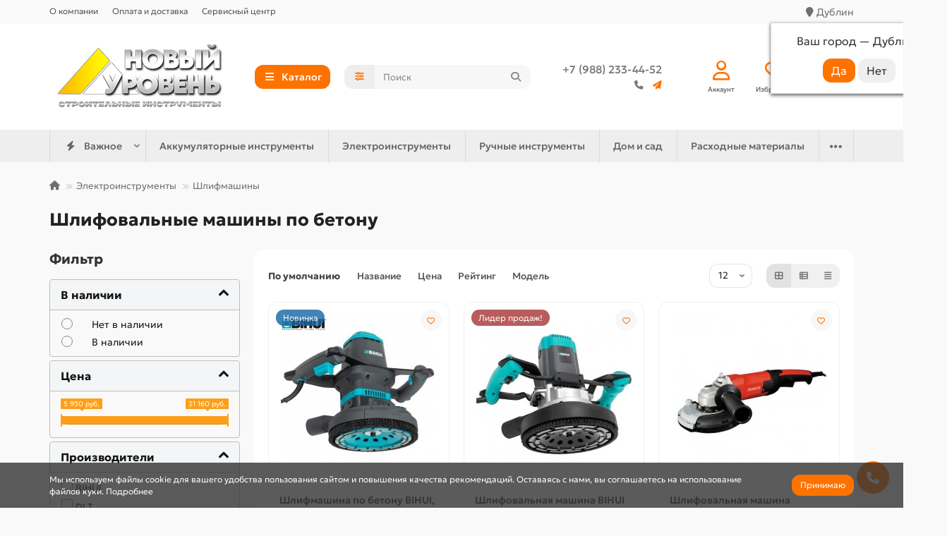

--- FILE ---
content_type: text/html; charset=utf-8
request_url: https://xn----7sbajcpli5apdjz5b6j.xn--p1ai/electro-tools/shlifmashiny/shlifovalnyye-mashiny-po-betonu/
body_size: 23658
content:
<!DOCTYPE html>
<html dir="ltr" lang="ru">
<head>
<title>Шлифовальные машины по бетону купить по низкой цене в интернет-магазине Новый Уровень</title>
<meta charset="UTF-8">
<meta name="viewport" content="width=device-width, initial-scale=1, maximum-scale=3, viewport-fit=cover">
<meta http-equiv="X-UA-Compatible" content="IE=edge">
<base href="https://xn----7sbajcpli5apdjz5b6j.xn--p1ai/">
<meta name="description" content="Лучшие шлифовальные машины по бетону с гарантией качества в интернет-магазине &quot;Уровень&quot;. Большой выбор. Низкие цены. Доставка по России.">
<meta name="keywords" content="Шлифовальные машины по бетону цены, купить, новый уровень, доставка">
<meta property="og:title" content="Шлифовальные машины по бетону купить по низкой цене в интернет-магазине Новый Уровень">
<meta property="og:description" content="Лучшие шлифовальные машины по бетону с гарантией качества в интернет-магазине &quot;Уровень&quot;. Большой выбор. Низкие цены. Доставка по России.">
<meta property="og:type" content="website">
<meta property="og:image" content="https://xn----7sbajcpli5apdjz5b6j.xn--p1ai/image/cache/catalog/logotip-192x192.png">
<meta property="og:site_name" content="Новый Уровень">
<meta name="theme-color" content="#fe7200">
<meta name="msapplication-navbutton-color" content="#fe7200">
<meta name="format-detection" content="telephone=no">
<meta name="format-detection" content="date=no">
<meta name="format-detection" content="address=no">
<meta name="format-detection" content="email=no">
<link href="catalog/view/theme/unishop2/manifest/manifest.1.0.json" rel="manifest">
<link href="" rel="apple-touch-icon">
<link href="https://xn----7sbajcpli5apdjz5b6j.xn--p1ai/electro-tools/shlifmashiny/shlifovalnyye-mashiny-po-betonu/" rel="canonical">
<link href="https://xn----7sbajcpli5apdjz5b6j.xn--p1ai/image/catalog/icon1616.png" rel="icon">
	<link href="catalog/view/theme/unishop2/fonts/geologica/geologica-regular.woff2" rel="preload" as="font" type="font/woff2" crossorigin>
	<link href="catalog/view/theme/unishop2/fonts/geologica/geologica-medium.woff2" rel="preload" as="font" type="font/woff2" crossorigin>
	<link href="catalog/view/theme/unishop2/fonts/geologica/geologica-bold.woff2" rel="preload" as="font" type="font/woff2" crossorigin>
	<link href="catalog/view/theme/unishop2/stylesheet/merged.b2875b1432.min.css?v=3.5.4.0" rel="preload" as="style">
	<link href="catalog/view/theme/unishop2/stylesheet/merged.b2875b1432.min.css?v=3.5.4.0" rel="stylesheet" media="screen">
<script>const items_on_mobile = '2', module_on_mobile = 'grid', default_view = 'grid', default_mobile_view = 'list';</script>
	<link href="catalog/view/theme/unishop2/js/merged.1d12c37ca1.min.js" rel="preload" as="script">
	<script src="catalog/view/theme/unishop2/js/merged.1d12c37ca1.min.js"></script>
	<script src="//code.jivo.ru/widget/M59hMHgnuD" async></script>
	
	<script>var jivosite_widget_id = '2cvCYs02Zo'; var jivosite_status = '1'; var jlogged = ''; var jname = ''; var jemail = ''; var jtel = ''; var jdesc = '';</script>

<script src="catalog/view/javascript/articles.js?v=77"></script>
<link href="catalog/view/theme/default/stylesheet/articles.css?v=77" rel="stylesheet">
<link href="https://xn----7sbajcpli5apdjz5b6j.xn--p1ai/articles-rss/" rel="alternate" type="application/rss+xml" title="Уровень" />			

           
          <!-- Yandex.Metrica counters -->
                    <script type="text/javascript">
            window.dataLayer = window.dataLayer || [];
          </script>
          <script type="text/javascript">
            (function(m,e,t,r,i,k,a){m[i]=m[i]||function(){(m[i].a=m[i].a||[]).push(arguments)};
            m[i].l=1*new Date();k=e.createElement(t),a=e.getElementsByTagName(t)[0],k.async=1,k.src=r,a.parentNode.insertBefore(k,a)})
            (window, document, "script", "https://mc.yandex.ru/metrika/tag.js", "ym");

                        ym(47036949, "init", {
              clickmap:true,
              trackLinks:true,
              accurateTrackBounce:true,
              webvisor:true,
              ecommerce:"dataLayer",
              params: { __ym: {"ymCmsPlugin": { "cms": "opencart", "cmsVersion":"3.0", "pluginVersion":"1.1.9"}}}
            });
                      </script>
          <noscript>
            <div>
                            <img src="https://mc.yandex.ru/watch/47036949" style="position:absolute; left:-9999px;" alt="" />
                          </div>
          </noscript>
                    <!-- /Yandex.Metrica counters -->
                  
</head>
<body>
	<header>
														<div id="top" class="top-menu ">
			<div class="container">
				<div class="top-menu__links">
											<div class="top-links btn-group">
							<button class="top-menu__btn dropdown-toggle" aria-label="dropdown" data-toggle="dropdown"><i class="fas fa-bars"></i></button>
							<ul class="top-links__ul dropdown-menu dropdown-menu-left">
																	<li class="top-links__li"><a class="top-links__a" href="about_us.html" title="О компании">О компании</a></li>
																	<li class="top-links__li"><a class="top-links__a" href="delivery" title="Оплата и доставка">Оплата и доставка</a></li>
																	<li class="top-links__li"><a class="top-links__a" href="service-centre" title="Сервисный центр">Сервисный центр</a></li>
															</ul>
						</div>
									</div>
				<div class="top-menu__buttons">
											<div class="top-menu__wishlist status-2" data-products="">
							<div class="btn-group">
								<button class="top-menu__btn top-menu__wishlist-btn uni-href" title="Избранное" data-href="https://xn----7sbajcpli5apdjz5b6j.xn--p1ai/wishlist/"><i class="far fa-heart"></i><span class="top-menu__btn-text">Избранное</span><span class="top-menu__wishlist-total uni-badge hidden">0</span></button>
							</div>
						</div>
															 
					

<div class="prmn-cmngr" style="display:flex; align-items:center;">
    <div class="prmn-cmngr__content">
  <div class="prmn-cmngr__title">
    <span class="prmn-cmngr__title-text"></span>
    <a class="prmn-cmngr__city">
      <span class="glyphicon glyphicon-map-marker fa fa-map-marker"></span>
      <span class="prmn-cmngr__city-name">Дублин</span>
    </a>
  </div>
  <div class="prmn-cmngr__confirm">
    Ваш город &mdash; <span class="prmn-cmngr__confirm-city">Дублин</span>?
    <div class="prmn-cmngr__confirm-btns">
        <input class="prmn-cmngr__confirm-btn btn btn-primary" value="Да" type="button" data-value="yes"
               data-redirect="">
        <input class="prmn-cmngr__confirm-btn btn" value="Нет" type="button" data-value="no">
    </div>
</div>
</div>
</div>

					<div class="top-menu__account status-2 ">
						<div id="account" class="btn-group">
							<button class="top-menu__btn dropdown-toggle" title="Личный кабинет" data-toggle="dropdown"><i class="far fa-user"></i><span class="top-menu__btn-text">Личный кабинет</span></button>
							<ul class="dropdown-menu dropdown-menu-right">
																	<li><a href="https://xn----7sbajcpli5apdjz5b6j.xn--p1ai/login/" onclick="uniLoginOpen(); return false;"><i class="fas fa-fw fa-sign-in-alt"></i>Авторизация</a></li>
									<li><a href="https://xn----7sbajcpli5apdjz5b6j.xn--p1ai/index.php?route=account/simpleregister" ><i class="fas fa-fw fa-user-plus"></i>Регистрация</a></li>
															</ul>
						</div>
					</div>
				</div>
			</div>
		</div>
		<div class="container">
			<div class="header-block">
				<div class="header-block__item header-block__item-logo ">
					<div id="logo" class="header-logo">
																					<a href="https://xn----7sbajcpli5apdjz5b6j.xn--p1ai/"><img src="https://xn----7sbajcpli5apdjz5b6j.xn--p1ai/image/catalog/logotip.png" title="Новый Уровень" alt="Новый Уровень" width="261" height="100" class="header-logo__img img-responsive"></a>
																		</div>
				</div>
									<div class="header-block__item header-block__item-menu hidden-xs hidden-sm">
						<button class="header-menu__btn btn"><i class="header-menu__icon fas fa-fw fa-bars"></i><span>Каталог</span></button>
					</div>
								<div id="search" class="header-block__item header-block__item-search  hidden-xs hidden-sm">
					<div class="header-search">
	<div class="header-search__form">
					<div class="header-search__category cat-id">
				<button type="button" class="header-search__category-btn btn dropdown-toggle" title="Категории поиска" data-toggle="dropdown"><i class="header-search__category-icon fas fa-sliders"></i><span class="header-search__category-span"></span></button>
				<input type="hidden" name="filter_category_id" value="">
				<ul class="dropdown-menu">
					<li class="header-search__category-li" data-title="Категории поиска" data-id=""><a href="#" onclick="return false;">Все категории</a></li>
											<li class="header-search__category-li" data-title="new_kat" data-id="762"><a href="#" onclick="return false;">new_kat</a></li>
											<li class="header-search__category-li" data-title="Аккумуляторный инструмент" data-id="321"><a href="#" onclick="return false;">Аккумуляторный инструмент</a></li>
											<li class="header-search__category-li" data-title="Электроинструменты" data-id="448"><a href="#" onclick="return false;">Электроинструменты</a></li>
											<li class="header-search__category-li" data-title="Силовое оборудование" data-id="379"><a href="#" onclick="return false;">Силовое оборудование</a></li>
											<li class="header-search__category-li" data-title="Дом и сад" data-id="185"><a href="#" onclick="return false;">Дом и сад</a></li>
											<li class="header-search__category-li" data-title="Станочное оборудование" data-id="147"><a href="#" onclick="return false;">Станочное оборудование</a></li>
											<li class="header-search__category-li" data-title="Строительное оборудование" data-id="344"><a href="#" onclick="return false;">Строительное оборудование</a></li>
											<li class="header-search__category-li" data-title="Измерительное оборудование и инструмент" data-id="206"><a href="#" onclick="return false;">Измерительное оборудование и инструмент</a></li>
											<li class="header-search__category-li" data-title="Автоинструменты" data-id="21"><a href="#" onclick="return false;">Автоинструменты</a></li>
											<li class="header-search__category-li" data-title="Ручной инструмент" data-id="181"><a href="#" onclick="return false;">Ручной инструмент</a></li>
											<li class="header-search__category-li" data-title="Оснастка" data-id="71"><a href="#" onclick="return false;">Оснастка</a></li>
											<li class="header-search__category-li" data-title="Расходные материалы" data-id="100"><a href="#" onclick="return false;">Расходные материалы</a></li>
											<li class="header-search__category-li" data-title="Крепеж" data-id="464"><a href="#" onclick="return false;">Крепеж</a></li>
											<li class="header-search__category-li" data-title="Аренда инструментов" data-id="697"><a href="#" onclick="return false;">Аренда инструментов</a></li>
											<li class="header-search__category-li" data-title="Сувенирная продукция" data-id="490"><a href="#" onclick="return false;">Сувенирная продукция</a></li>
									</ul>
			</div>
				<input type="text" name="search" value="" placeholder="Поиск" aria-label="Search" autocomplete="off" class="header-search__input  form-control">
		<button type="button" class="search-btn-clear ">&times;</button>
		<button type="button" class="header-search__btn search-btn" title="Поиск"><i class="fa fa-search"></i></button>
	</div>
	<div class="live-search" style="display:none"><ul class="live-search__ul"><li class="loading"></li></ul></div>
</div>
				</div>
				<div class="header-block__item header-block__item-telephone ">
					<div class="header-phones has-addit">
						<a class="header-phones__main " href="tel:+79882334452" target="_blank" title="+7 (988) 233-44-52">
															+7 (988) 233-44-52
													</a>
																											<div class="visible-xs">
														<i class="header-phones__show-phone dropdown-toggle fas fa-chevron-down" data-toggle="dropdown" data-target="header-phones__ul"></i>
							<ul class="header-phones__ul dropdown-menu dropdown-menu-right">
																																	<li class="header-phones__li visible-xs">
										<a class="header-phones__a" href="tg://resolve?domain=t.me/Sochi_Tools" target="_blank" title="t.me/Sochi_Tools">
																							<i class="fa fa-paper-plane"></i>
																						Мы в телеграм
										</a>
									</li>
																							</ul>
															</div>
																										<div class="header-phones__additionals">
																	<span class="header-phones__additional selected" data-href="tel:+79882334452" data-phone="+7 (988) 233-44-52">
																			<i class="fas fa-phone" data-toggle="tooltip" data-placement="left" title="Магазин"></i>
																		</span>
																	<span class="header-phones__additional " data-href="tg://resolve?domain=t.me/Sochi_Tools" data-phone="t.me/Sochi_Tools">
																			<i class="fa fa-paper-plane" data-toggle="tooltip" data-placement="left" title="Мы в телеграм"></i>
																		</span>
															</div>
											</div>
				</div>
									<div class="header-block__item header-block__item-account ">
													<div class="header-account uni-href" onclick="uniLoginOpen();" title="Войти"><i class="header-account__icon far fa-user"></i></div>
							<div class="header-block__item-caption">Аккаунт</div>
											</div>
													<div class="header-block__item header-block__item-wishlist">
						<div class="header-wishlist uni-href" data-href="https://xn----7sbajcpli5apdjz5b6j.xn--p1ai/wishlist/" title="Избранное">
							<i class="header-wishlist__icon far fa-heart"></i><span class="header-wishlist__total-items hidden">0</span>
						</div>
						<div class="header-block__item-caption">Избранное</div>
					</div>
												<div class="header-block__item header-block__item-cart"><div id="cart" class="header-cart" title="Корзина">
										<div class="header-cart__btn dropdown-toggle" onclick="location='https://xn----7sbajcpli5apdjz5b6j.xn--p1ai/simplecheckout/'">
		<i class="header-cart__icon fas fa-shopping-bag"></i>
		<span id="cart-total" class="header-cart__total-items hidden">0</span>
	</div>
	<div class="header-cart__dropdown">
					<div class="header-cart__empty"><i class="header-cart__empty-icon fas fa-shopping-bag"></i>Ваша корзина пуста!</div>
			</div>
</div>
<div class="header-block__item-caption">Корзина</div></div>
			</div>
		</div>
		<div class="container">
			<div class="row">
									<div class="main-menu set-before">
	<div class="menu-wrapper new">
		<nav id="menu" class="menu  menu1 new">
			<div class="menu__header">
				<i class="menu__header-icon fas fa-fw fa-bars hidden-xs hidden-sm"></i>
				<span class="menu__header-title">Каталог</span>
				<i class="menu-close menu__header-icon fas fa-times visible-xs visible-sm"></i>
			</div>
			<ul class="menu__collapse main-menu__collapse">
									<li class="menu__level-1-li has-children">
						<a class="menu__level-1-a " href="https://xn----7sbajcpli5apdjz5b6j.xn--p1ai/battery-tool/">
														Аккумуляторный инструмент
						</a>
																																										<i class="menu__chevron menu__chevron-level-1 fas fa-chevron-down"></i>
							<div class="menu__level-2  column-2">
								
																	<div class="menu__level-2-ul has-children  col-md-6">
																				<a class="menu__level-2-a has-children " href="https://xn----7sbajcpli5apdjz5b6j.xn--p1ai/battery-tool/akkumulyatory-i-zaryadnyye-ustroystva/">Аккумуляторы и зарядные устройства</a>
																					<i class="menu__chevron menu__chevron-level-2 fas fa-chevron-down"></i>
											<div class="menu__level-3">
												<ul class="menu__level-3-ul">
																											<li class="menu__level-3-li"><a class="menu__level-3-a" href="https://xn----7sbajcpli5apdjz5b6j.xn--p1ai/battery-tool/akkumulyatory-i-zaryadnyye-ustroystva/akkumulyatornyye-batarei/">Аккумуляторные батареи</a></li>
																											<li class="menu__level-3-li"><a class="menu__level-3-a" href="https://xn----7sbajcpli5apdjz5b6j.xn--p1ai/battery-tool/akkumulyatory-i-zaryadnyye-ustroystva/zaryadnyye-ustroystva/">Зарядные устройства</a></li>
																																						</ul>
											</div>
																													</div>
																	<div class="menu__level-2-ul   col-md-6">
																				<a class="menu__level-2-a  " href="https://xn----7sbajcpli5apdjz5b6j.xn--p1ai/index.php?route=product/category&amp;path=321_739">Заклепочники аккумуляторные</a>
																													</div>
																	<div class="menu__level-2-ul   col-md-6">
																				<a class="menu__level-2-a  " href="https://xn----7sbajcpli5apdjz5b6j.xn--p1ai/battery-tool/lobziki_akkumulyatornye/">Лобзики аккумуляторные</a>
																													</div>
																	<div class="menu__level-2-ul   col-md-6">
																				<a class="menu__level-2-a  " href="https://xn----7sbajcpli5apdjz5b6j.xn--p1ai/battery-tool/frezery_akkumulyatornye/">Фрезеры аккумуляторные</a>
																													</div>
																	<div class="menu__level-2-ul   col-md-6">
																				<a class="menu__level-2-a  " href="https://xn----7sbajcpli5apdjz5b6j.xn--p1ai/battery-tool/holodilniki/">Холодильники</a>
																													</div>
																	<div class="menu__level-2-ul has-children  col-md-6">
																				<a class="menu__level-2-a has-children " href="https://xn----7sbajcpli5apdjz5b6j.xn--p1ai/battery-tool/shurupoverty-i-dreli-akkumulyatornyye/">Шуруповерты и дрели аккумуляторные</a>
																					<i class="menu__chevron menu__chevron-level-2 fas fa-chevron-down"></i>
											<div class="menu__level-3">
												<ul class="menu__level-3-ul">
																											<li class="menu__level-3-li"><a class="menu__level-3-a" href="https://xn----7sbajcpli5apdjz5b6j.xn--p1ai/battery-tool/shurupoverty-i-dreli-akkumulyatornyye/dreli-akkumulyatornyye/">Дрели аккумуляторные</a></li>
																											<li class="menu__level-3-li"><a class="menu__level-3-a" href="https://xn----7sbajcpli5apdjz5b6j.xn--p1ai/battery-tool/shurupoverty-i-dreli-akkumulyatornyye/shurupoverty-akkumulyatornyye/">Шуруповерты аккумуляторные</a></li>
																																						</ul>
											</div>
																													</div>
																	<div class="menu__level-2-ul   col-md-6">
																				<a class="menu__level-2-a  " href="https://xn----7sbajcpli5apdjz5b6j.xn--p1ai/battery-tool/perforatory-akkumulyatornyye/">Перфораторы аккумуляторные</a>
																													</div>
																	<div class="menu__level-2-ul has-children  col-md-6">
																				<a class="menu__level-2-a has-children " href="https://xn----7sbajcpli5apdjz5b6j.xn--p1ai/battery-tool/pily-akkumulyatornyye/">Пилы аккумуляторные</a>
																					<i class="menu__chevron menu__chevron-level-2 fas fa-chevron-down"></i>
											<div class="menu__level-3">
												<ul class="menu__level-3-ul">
																											<li class="menu__level-3-li"><a class="menu__level-3-a" href="https://xn----7sbajcpli5apdjz5b6j.xn--p1ai/battery-tool/pily-akkumulyatornyye/multirezaki-akkumulyatornyye/">Мультирезаки аккумуляторные</a></li>
																											<li class="menu__level-3-li"><a class="menu__level-3-a" href="https://xn----7sbajcpli5apdjz5b6j.xn--p1ai/battery-tool/pily-akkumulyatornyye/pily-diskovyye/">Пилы дисковые аккумуляторные</a></li>
																											<li class="menu__level-3-li"><a class="menu__level-3-a" href="https://xn----7sbajcpli5apdjz5b6j.xn--p1ai/battery-tool/pily-akkumulyatornyye/pily-sabelnyye/">Пилы сабельные аккумуляторные</a></li>
																											<li class="menu__level-3-li"><a class="menu__level-3-a" href="https://xn----7sbajcpli5apdjz5b6j.xn--p1ai/battery-tool/pily-akkumulyatornyye/pily-torcovochnye-akkumulyatornye/">Пилы торцовочные аккумуляторные</a></li>
																											<li class="menu__level-3-li"><a class="menu__level-3-a" href="https://xn----7sbajcpli5apdjz5b6j.xn--p1ai/battery-tool/pily-akkumulyatornyye/pily-tsepnyye/">Пилы цепные аккумуляторные</a></li>
																																						</ul>
											</div>
																													</div>
																	<div class="menu__level-2-ul has-children  col-md-6">
																				<a class="menu__level-2-a has-children " href="https://xn----7sbajcpli5apdjz5b6j.xn--p1ai/battery-tool/shlifmashiny-akkumulyatornyye/">Шлифмашины аккумуляторные</a>
																					<i class="menu__chevron menu__chevron-level-2 fas fa-chevron-down"></i>
											<div class="menu__level-3">
												<ul class="menu__level-3-ul">
																											<li class="menu__level-3-li"><a class="menu__level-3-a" href="https://xn----7sbajcpli5apdjz5b6j.xn--p1ai/battery-tool/shlifmashiny-akkumulyatornyye/ploskoshlifovalnye_mashiny_akkumulyatornye/">Плоскошлифовальные машины аккумуляторные</a></li>
																											<li class="menu__level-3-li"><a class="menu__level-3-a" href="https://xn----7sbajcpli5apdjz5b6j.xn--p1ai/battery-tool/shlifmashiny-akkumulyatornyye/polirovochnyye-mashiny-akkumulyatornyye/">Полировочные машины аккумуляторные</a></li>
																											<li class="menu__level-3-li"><a class="menu__level-3-a" href="https://xn----7sbajcpli5apdjz5b6j.xn--p1ai/battery-tool/shlifmashiny-akkumulyatornyye/ushm-akkumulyatornyye/">УШМ аккумуляторные</a></li>
																											<li class="menu__level-3-li"><a class="menu__level-3-a" href="https://xn----7sbajcpli5apdjz5b6j.xn--p1ai/battery-tool/shlifmashiny-akkumulyatornyye/ekstsentrikovyye-shlifmashiny-akkumulyatornyye/">Эксцентриковые шлифмашины аккумуляторные</a></li>
																																						</ul>
											</div>
																													</div>
																	<div class="menu__level-2-ul   col-md-6">
																				<a class="menu__level-2-a  " href="https://xn----7sbajcpli5apdjz5b6j.xn--p1ai/battery-tool/gaykoverty-akkumulyatornyye/">Гайковерты аккумуляторные</a>
																													</div>
																	<div class="menu__level-2-ul   col-md-6">
																				<a class="menu__level-2-a  " href="https://xn----7sbajcpli5apdjz5b6j.xn--p1ai/battery-tool/gvozdezabivnyye-i-montazhnyye-pistolety/">Гвоздезабивные и монтажные пистолеты</a>
																													</div>
																	<div class="menu__level-2-ul   col-md-6">
																				<a class="menu__level-2-a  " href="https://xn----7sbajcpli5apdjz5b6j.xn--p1ai/battery-tool/feny-stroitelnyye-akkumulyatornyye/">Фены строительные аккумуляторные</a>
																													</div>
																	<div class="menu__level-2-ul   col-md-6">
																				<a class="menu__level-2-a  " href="https://xn----7sbajcpli5apdjz5b6j.xn--p1ai/battery-tool/rubanki-akkumulyatornyye/">Рубанки аккумуляторные</a>
																													</div>
																	<div class="menu__level-2-ul   col-md-6">
																				<a class="menu__level-2-a  " href="https://xn----7sbajcpli5apdjz5b6j.xn--p1ai/battery-tool/akkumulyatornyye-pistolety-dlya-germetika/">Аккумуляторные пистолеты для герметика</a>
																													</div>
																	<div class="menu__level-2-ul   col-md-6">
																				<a class="menu__level-2-a  " href="https://xn----7sbajcpli5apdjz5b6j.xn--p1ai/battery-tool/pylesosy-akkumulyatornye/">Пылесосы аккумуляторные</a>
																													</div>
																	<div class="menu__level-2-ul   col-md-6">
																				<a class="menu__level-2-a  " href="https://xn----7sbajcpli5apdjz5b6j.xn--p1ai/battery-tool/otvertki-akkumulyatornyye/">Отвертки аккумуляторные</a>
																													</div>
																	<div class="menu__level-2-ul   col-md-6">
																				<a class="menu__level-2-a  " href="https://xn----7sbajcpli5apdjz5b6j.xn--p1ai/battery-tool/shtroborezy-akkumulyatornye/">Штроборезы аккумуляторные</a>
																													</div>
																							</div>
											</li>
									<li class="menu__level-1-li has-children">
						<a class="menu__level-1-a " href="https://xn----7sbajcpli5apdjz5b6j.xn--p1ai/electro-tools/">
														Электроинструменты
						</a>
																																										<i class="menu__chevron menu__chevron-level-1 fas fa-chevron-down"></i>
							<div class="menu__level-2  column-2">
								
																	<div class="menu__level-2-ul has-children  col-md-6">
																				<a class="menu__level-2-a has-children " href="https://xn----7sbajcpli5apdjz5b6j.xn--p1ai/electro-tools/dreli/">Дрели</a>
																					<i class="menu__chevron menu__chevron-level-2 fas fa-chevron-down"></i>
											<div class="menu__level-3">
												<ul class="menu__level-3-ul">
																											<li class="menu__level-3-li"><a class="menu__level-3-a" href="https://xn----7sbajcpli5apdjz5b6j.xn--p1ai/electro-tools/dreli/dreli-almaznogo-sverleniya/">Дрели алмазного сверления</a></li>
																											<li class="menu__level-3-li"><a class="menu__level-3-a" href="https://xn----7sbajcpli5apdjz5b6j.xn--p1ai/electro-tools/dreli/dreli-udarnyye/">Дрели ударные</a></li>
																											<li class="menu__level-3-li"><a class="menu__level-3-a" href="https://xn----7sbajcpli5apdjz5b6j.xn--p1ai/electro-tools/dreli/drel-miksery/">Дрель-миксеры</a></li>
																											<li class="menu__level-3-li"><a class="menu__level-3-a" href="https://xn----7sbajcpli5apdjz5b6j.xn--p1ai/electro-tools/dreli/dreli-setevyye/">Дрели сетевые</a></li>
																																						</ul>
											</div>
																													</div>
																	<div class="menu__level-2-ul   col-md-6">
																				<a class="menu__level-2-a  " href="https://xn----7sbajcpli5apdjz5b6j.xn--p1ai/electro-tools/termopistolety/">Термопистолеты</a>
																													</div>
																	<div class="menu__level-2-ul has-children  col-md-6">
																				<a class="menu__level-2-a has-children " href="https://xn----7sbajcpli5apdjz5b6j.xn--p1ai/electro-tools/shlifmashiny/">Шлифмашины</a>
																					<i class="menu__chevron menu__chevron-level-2 fas fa-chevron-down"></i>
											<div class="menu__level-3">
												<ul class="menu__level-3-ul">
																											<li class="menu__level-3-li"><a class="menu__level-3-a" href="https://xn----7sbajcpli5apdjz5b6j.xn--p1ai/electro-tools/shlifmashiny/lentochnyye-shlifmashiny/">Ленточные шлифмашины</a></li>
																											<li class="menu__level-3-li"><a class="menu__level-3-a" href="https://xn----7sbajcpli5apdjz5b6j.xn--p1ai/electro-tools/shlifmashiny/ploskoshlifovalnyye-mashiny/">Плоскошлифовальные машины</a></li>
																											<li class="menu__level-3-li"><a class="menu__level-3-a" href="https://xn----7sbajcpli5apdjz5b6j.xn--p1ai/electro-tools/shlifmashiny/polirovalnyye-mashiny/">Полировальные машины</a></li>
																											<li class="menu__level-3-li"><a class="menu__level-3-a" href="https://xn----7sbajcpli5apdjz5b6j.xn--p1ai/electro-tools/shlifmashiny/uglovye-shlifmashiny/">Угловые шлифмашины</a></li>
																											<li class="menu__level-3-li"><a class="menu__level-3-a" href="https://xn----7sbajcpli5apdjz5b6j.xn--p1ai/electro-tools/shlifmashiny/shlifmashiny-dlya-sten/">Шлифмашины для стен</a></li>
																											<li class="menu__level-3-li"><a class="menu__level-3-a" href="https://xn----7sbajcpli5apdjz5b6j.xn--p1ai/electro-tools/shlifmashiny/shlifovalnyye-mashiny-po-betonu/">Шлифовальные машины по бетону</a></li>
																											<li class="menu__level-3-li"><a class="menu__level-3-a" href="https://xn----7sbajcpli5apdjz5b6j.xn--p1ai/electro-tools/shlifmashiny/schetochnye-shlifmashiny/">Щеточные шлифмашины</a></li>
																											<li class="menu__level-3-li"><a class="menu__level-3-a" href="https://xn----7sbajcpli5apdjz5b6j.xn--p1ai/electro-tools/shlifmashiny/ekstsentrikovyye-shlifmashiny/">Эксцентриковые шлифмашины</a></li>
																																								<li class="menu__level-3-li"><a class="menu__level-3-a menu__more uni-href" href="#" data-href="https://xn----7sbajcpli5apdjz5b6j.xn--p1ai/electro-tools/shlifmashiny/"><span class="menu__more-span">Все категории (8)</span></a></li>
																									</ul>
											</div>
																													</div>
																	<div class="menu__level-2-ul   col-md-6">
																				<a class="menu__level-2-a  " href="https://xn----7sbajcpli5apdjz5b6j.xn--p1ai/electro-tools/shtroborezy/">Штроборезы</a>
																													</div>
																	<div class="menu__level-2-ul   col-md-6">
																				<a class="menu__level-2-a  " href="https://xn----7sbajcpli5apdjz5b6j.xn--p1ai/electro-tools/elektricheskie_raspyliteli/">Электрические распылители </a>
																													</div>
																	<div class="menu__level-2-ul has-children  col-md-6">
																				<a class="menu__level-2-a has-children " href="https://xn----7sbajcpli5apdjz5b6j.xn--p1ai/electro-tools/pily/">Пилы</a>
																					<i class="menu__chevron menu__chevron-level-2 fas fa-chevron-down"></i>
											<div class="menu__level-3">
												<ul class="menu__level-3-ul">
																											<li class="menu__level-3-li"><a class="menu__level-3-a" href="https://xn----7sbajcpli5apdjz5b6j.xn--p1ai/electro-tools/pily/pily-diskovye/">Пилы дисковые</a></li>
																											<li class="menu__level-3-li"><a class="menu__level-3-a" href="https://xn----7sbajcpli5apdjz5b6j.xn--p1ai/electro-tools/pily/pily-montazhnyye/">Пилы монтажные</a></li>
																											<li class="menu__level-3-li"><a class="menu__level-3-a" href="https://xn----7sbajcpli5apdjz5b6j.xn--p1ai/electro-tools/pily/pily-nastolnyye/">Пилы настольные</a></li>
																											<li class="menu__level-3-li"><a class="menu__level-3-a" href="https://xn----7sbajcpli5apdjz5b6j.xn--p1ai/electro-tools/pily/pily-sabelnye/">Пилы сабельные</a></li>
																											<li class="menu__level-3-li"><a class="menu__level-3-a" href="https://xn----7sbajcpli5apdjz5b6j.xn--p1ai/electro-tools/pily/pily-tortsovochnye/">Пилы торцовочные</a></li>
																											<li class="menu__level-3-li"><a class="menu__level-3-a" href="https://xn----7sbajcpli5apdjz5b6j.xn--p1ai/electro-tools/pily/pily-tsepnye/">Пилы цепные</a></li>
																											<li class="menu__level-3-li"><a class="menu__level-3-a" href="https://xn----7sbajcpli5apdjz5b6j.xn--p1ai/electro-tools/pily/multirezaki/">Реноваторы</a></li>
																																						</ul>
											</div>
																													</div>
																	<div class="menu__level-2-ul   col-md-6">
																				<a class="menu__level-2-a  " href="https://xn----7sbajcpli5apdjz5b6j.xn--p1ai/electro-tools/perforatory/">Перфораторы</a>
																													</div>
																	<div class="menu__level-2-ul   col-md-6">
																				<a class="menu__level-2-a  " href="https://xn----7sbajcpli5apdjz5b6j.xn--p1ai/electro-tools/otboynyye-molotki/">Отбойные молотки</a>
																													</div>
																	<div class="menu__level-2-ul   col-md-6">
																				<a class="menu__level-2-a  " href="https://xn----7sbajcpli5apdjz5b6j.xn--p1ai/electro-tools/pylesosy/">Пылесосы</a>
																													</div>
																	<div class="menu__level-2-ul   col-md-6">
																				<a class="menu__level-2-a  " href="https://xn----7sbajcpli5apdjz5b6j.xn--p1ai/electro-tools/frezery/">Фрезеры</a>
																													</div>
																	<div class="menu__level-2-ul   col-md-6">
																				<a class="menu__level-2-a  " href="https://xn----7sbajcpli5apdjz5b6j.xn--p1ai/electro-tools/gaykoverty/">Гайковерты</a>
																													</div>
																	<div class="menu__level-2-ul has-children  col-md-6">
																				<a class="menu__level-2-a has-children " href="https://xn----7sbajcpli5apdjz5b6j.xn--p1ai/electro-tools/setevye-shurupoverty/">Сетевые шуруповерты</a>
																					<i class="menu__chevron menu__chevron-level-2 fas fa-chevron-down"></i>
											<div class="menu__level-3">
												<ul class="menu__level-3-ul">
																											<li class="menu__level-3-li"><a class="menu__level-3-a" href="https://xn----7sbajcpli5apdjz5b6j.xn--p1ai/electro-tools/setevye-shurupoverty/dreli-shurupoverty/">Дрели-шуруповерты</a></li>
																											<li class="menu__level-3-li"><a class="menu__level-3-a" href="https://xn----7sbajcpli5apdjz5b6j.xn--p1ai/electro-tools/setevye-shurupoverty/shurupoverty/">Шуруповерты</a></li>
																																						</ul>
											</div>
																													</div>
																	<div class="menu__level-2-ul   col-md-6">
																				<a class="menu__level-2-a  " href="https://xn----7sbajcpli5apdjz5b6j.xn--p1ai/electro-tools/lobziki/">Лобзики</a>
																													</div>
																	<div class="menu__level-2-ul   col-md-6">
																				<a class="menu__level-2-a  " href="https://xn----7sbajcpli5apdjz5b6j.xn--p1ai/electro-tools/rubank/">Рубанки</a>
																													</div>
																	<div class="menu__level-2-ul   col-md-6">
																				<a class="menu__level-2-a  " href="https://xn----7sbajcpli5apdjz5b6j.xn--p1ai/electro-tools/gravery/">Граверы</a>
																													</div>
																	<div class="menu__level-2-ul   col-md-6">
																				<a class="menu__level-2-a  " href="https://xn----7sbajcpli5apdjz5b6j.xn--p1ai/electro-tools/kleyevyye-pistolety/">Клеевые пистолеты</a>
																													</div>
																							</div>
											</li>
									<li class="menu__level-1-li has-children">
						<a class="menu__level-1-a " href="https://xn----7sbajcpli5apdjz5b6j.xn--p1ai/power-equipment/">
														Силовое оборудование
						</a>
																																										<i class="menu__chevron menu__chevron-level-1 fas fa-chevron-down"></i>
							<div class="menu__level-2  column-1">
								
																	<div class="menu__level-2-ul has-children  col-md-12">
																				<a class="menu__level-2-a has-children " href="https://xn----7sbajcpli5apdjz5b6j.xn--p1ai/power-equipment/pnevmooborudovaniye/">Пневмооборудование</a>
																					<i class="menu__chevron menu__chevron-level-2 fas fa-chevron-down"></i>
											<div class="menu__level-3">
												<ul class="menu__level-3-ul">
																											<li class="menu__level-3-li"><a class="menu__level-3-a" href="https://xn----7sbajcpli5apdjz5b6j.xn--p1ai/power-equipment/pnevmooborudovaniye/kraskoraspyliteli/">Краскораспылители</a></li>
																											<li class="menu__level-3-li"><a class="menu__level-3-a" href="https://xn----7sbajcpli5apdjz5b6j.xn--p1ai/power-equipment/pnevmooborudovaniye/pnevmogaykoverty/">Пневмогайковерты</a></li>
																																						</ul>
											</div>
																													</div>
																							</div>
											</li>
									<li class="menu__level-1-li has-children">
						<a class="menu__level-1-a " href="https://xn----7sbajcpli5apdjz5b6j.xn--p1ai/house-n-garden/">
														Дом и сад
						</a>
																																										<i class="menu__chevron menu__chevron-level-1 fas fa-chevron-down"></i>
							<div class="menu__level-2  column-2">
								
																	<div class="menu__level-2-ul has-children  col-md-6">
																				<a class="menu__level-2-a has-children " href="https://xn----7sbajcpli5apdjz5b6j.xn--p1ai/house-n-garden/moyechnoye-oborudovaniye-i-komplektuyushchiye/">Моечное оборудование и комплектующие</a>
																					<i class="menu__chevron menu__chevron-level-2 fas fa-chevron-down"></i>
											<div class="menu__level-3">
												<ul class="menu__level-3-ul">
																											<li class="menu__level-3-li"><a class="menu__level-3-a" href="https://xn----7sbajcpli5apdjz5b6j.xn--p1ai/house-n-garden/moyechnoye-oborudovaniye-i-komplektuyushchiye/moyki-vysokogo-davleniya/">Мойки высокого давления</a></li>
																											<li class="menu__level-3-li"><a class="menu__level-3-a" href="https://xn----7sbajcpli5apdjz5b6j.xn--p1ai/house-n-garden/moyechnoye-oborudovaniye-i-komplektuyushchiye/raskhodniki-dlya-moyek-vysokogo-davleniya/">Расходники для моек высокого давления</a></li>
																																						</ul>
											</div>
																													</div>
																	<div class="menu__level-2-ul has-children  col-md-6">
																				<a class="menu__level-2-a has-children " href="https://xn----7sbajcpli5apdjz5b6j.xn--p1ai/house-n-garden/nasos/">Насосы</a>
																					<i class="menu__chevron menu__chevron-level-2 fas fa-chevron-down"></i>
											<div class="menu__level-3">
												<ul class="menu__level-3-ul">
																											<li class="menu__level-3-li"><a class="menu__level-3-a" href="https://xn----7sbajcpli5apdjz5b6j.xn--p1ai/house-n-garden/nasos/nasosy-poverkhnostnyye/">Насосы поверхностные</a></li>
																											<li class="menu__level-3-li"><a class="menu__level-3-a" href="https://xn----7sbajcpli5apdjz5b6j.xn--p1ai/house-n-garden/nasos/nasosy-pogruzhnyye/">Насосы погружные</a></li>
																											<li class="menu__level-3-li"><a class="menu__level-3-a" href="https://xn----7sbajcpli5apdjz5b6j.xn--p1ai/house-n-garden/nasos/nasosy-cirkulyacionnye/">Насосы циркуляционные</a></li>
																																						</ul>
											</div>
																													</div>
																	<div class="menu__level-2-ul has-children  col-md-6">
																				<a class="menu__level-2-a has-children " href="https://xn----7sbajcpli5apdjz5b6j.xn--p1ai/house-n-garden/sadovaya-tekhnika/">Садовая техника</a>
																					<i class="menu__chevron menu__chevron-level-2 fas fa-chevron-down"></i>
											<div class="menu__level-3">
												<ul class="menu__level-3-ul">
																											<li class="menu__level-3-li"><a class="menu__level-3-a" href="https://xn----7sbajcpli5apdjz5b6j.xn--p1ai/house-n-garden/sadovaya-tekhnika/benzopily/">Бензопилы</a></li>
																											<li class="menu__level-3-li"><a class="menu__level-3-a" href="https://xn----7sbajcpli5apdjz5b6j.xn--p1ai/house-n-garden/sadovaya-tekhnika/vozdukhoduvki/">Воздуходувки</a></li>
																											<li class="menu__level-3-li"><a class="menu__level-3-a" href="https://xn----7sbajcpli5apdjz5b6j.xn--p1ai/house-n-garden/sadovaya-tekhnika/vysotorezy/">Высоторезы</a></li>
																											<li class="menu__level-3-li"><a class="menu__level-3-a" href="https://xn----7sbajcpli5apdjz5b6j.xn--p1ai/house-n-garden/sadovaya-tekhnika/gazonokosilki-i-trimmery/">Газонокосилки и триммеры</a></li>
																											<li class="menu__level-3-li"><a class="menu__level-3-a" href="https://xn----7sbajcpli5apdjz5b6j.xn--p1ai/house-n-garden/sadovaya-tekhnika/izmelchiteli/">Измельчители</a></li>
																											<li class="menu__level-3-li"><a class="menu__level-3-a" href="https://xn----7sbajcpli5apdjz5b6j.xn--p1ai/house-n-garden/sadovaya-tekhnika/kultivatory/">Культиваторы</a></li>
																											<li class="menu__level-3-li"><a class="menu__level-3-a" href="https://xn----7sbajcpli5apdjz5b6j.xn--p1ai/house-n-garden/sadovaya-tekhnika/kustorezy/">Кусторезы</a></li>
																											<li class="menu__level-3-li"><a class="menu__level-3-a" href="https://xn----7sbajcpli5apdjz5b6j.xn--p1ai/house-n-garden/sadovaya-tekhnika/motobury-i-shneki/">Мотобуры</a></li>
																																								<li class="menu__level-3-li"><a class="menu__level-3-a menu__more uni-href" href="#" data-href="https://xn----7sbajcpli5apdjz5b6j.xn--p1ai/house-n-garden/sadovaya-tekhnika/"><span class="menu__more-span">Все категории (9)</span></a></li>
																									</ul>
											</div>
																													</div>
																	<div class="menu__level-2-ul has-children  col-md-6">
																				<a class="menu__level-2-a has-children " href="https://xn----7sbajcpli5apdjz5b6j.xn--p1ai/house-n-garden/sadovyy-inventar/">Садовый инвентарь</a>
																					<i class="menu__chevron menu__chevron-level-2 fas fa-chevron-down"></i>
											<div class="menu__level-3">
												<ul class="menu__level-3-ul">
																											<li class="menu__level-3-li"><a class="menu__level-3-a" href="https://xn----7sbajcpli5apdjz5b6j.xn--p1ai/house-n-garden/sadovyy-inventar/viodra/">Вёдра</a></li>
																																						</ul>
											</div>
																													</div>
																	<div class="menu__level-2-ul has-children  col-md-6">
																				<a class="menu__level-2-a has-children " href="https://xn----7sbajcpli5apdjz5b6j.xn--p1ai/house-n-garden/elektrika-i-svet/">Электрика и свет</a>
																					<i class="menu__chevron menu__chevron-level-2 fas fa-chevron-down"></i>
											<div class="menu__level-3">
												<ul class="menu__level-3-ul">
																											<li class="menu__level-3-li"><a class="menu__level-3-a" href="https://xn----7sbajcpli5apdjz5b6j.xn--p1ai/house-n-garden/elektrika-i-svet/fonari/">Фонари</a></li>
																																						</ul>
											</div>
																													</div>
																							</div>
											</li>
									<li class="menu__level-1-li has-children">
						<a class="menu__level-1-a " href="https://xn----7sbajcpli5apdjz5b6j.xn--p1ai/machine-equipment/">
														Станочное оборудование
						</a>
																																										<i class="menu__chevron menu__chevron-level-1 fas fa-chevron-down"></i>
							<div class="menu__level-2  column-1">
								
																	<div class="menu__level-2-ul   col-md-12">
																				<a class="menu__level-2-a  " href="https://xn----7sbajcpli5apdjz5b6j.xn--p1ai/machine-equipment/derevoobrabatyvayushchiye-stanki/">Деревообрабатывающие станки</a>
																													</div>
																	<div class="menu__level-2-ul   col-md-12">
																				<a class="menu__level-2-a  " href="https://xn----7sbajcpli5apdjz5b6j.xn--p1ai/machine-equipment/nasosy-dlya-plitkorezov/">Насосы для плиткорезов</a>
																													</div>
																	<div class="menu__level-2-ul   col-md-12">
																				<a class="menu__level-2-a  " href="https://xn----7sbajcpli5apdjz5b6j.xn--p1ai/machine-equipment/plitkorezy/">Плиткорезы</a>
																													</div>
																							</div>
											</li>
									<li class="menu__level-1-li has-children">
						<a class="menu__level-1-a " href="https://xn----7sbajcpli5apdjz5b6j.xn--p1ai/construction-equipment/">
														Строительное оборудование
						</a>
																																										<i class="menu__chevron menu__chevron-level-1 fas fa-chevron-down"></i>
							<div class="menu__level-2  column-1">
								
																	<div class="menu__level-2-ul   col-md-12">
																				<a class="menu__level-2-a  " href="https://xn----7sbajcpli5apdjz5b6j.xn--p1ai/construction-equipment/podyemnaya-tekhnika/">Подъемная техника</a>
																													</div>
																							</div>
											</li>
									<li class="menu__level-1-li has-children">
						<a class="menu__level-1-a " href="https://xn----7sbajcpli5apdjz5b6j.xn--p1ai/measuring-equipment/">
														Измерительное оборудование и инструмент
						</a>
																																										<i class="menu__chevron menu__chevron-level-1 fas fa-chevron-down"></i>
							<div class="menu__level-2  column-1">
								
																	<div class="menu__level-2-ul has-children  col-md-12">
																				<a class="menu__level-2-a has-children " href="https://xn----7sbajcpli5apdjz5b6j.xn--p1ai/measuring-equipment/izmeritelnyy-ruchnoy-instrument/">Измерительный ручной инструмент</a>
																					<i class="menu__chevron menu__chevron-level-2 fas fa-chevron-down"></i>
											<div class="menu__level-3">
												<ul class="menu__level-3-ul">
																											<li class="menu__level-3-li"><a class="menu__level-3-a" href="https://xn----7sbajcpli5apdjz5b6j.xn--p1ai/measuring-equipment/izmeritelnyy-ruchnoy-instrument/lineyki/">Линейки</a></li>
																											<li class="menu__level-3-li"><a class="menu__level-3-a" href="https://xn----7sbajcpli5apdjz5b6j.xn--p1ai/measuring-equipment/izmeritelnyy-ruchnoy-instrument/prisposobleniya_dlya_razmetki/">Приспособления для разметки</a></li>
																											<li class="menu__level-3-li"><a class="menu__level-3-a" href="https://xn----7sbajcpli5apdjz5b6j.xn--p1ai/measuring-equipment/izmeritelnyy-ruchnoy-instrument/ugolniki/">Угольники</a></li>
																																						</ul>
											</div>
																													</div>
																	<div class="menu__level-2-ul has-children  col-md-12">
																				<a class="menu__level-2-a has-children " href="https://xn----7sbajcpli5apdjz5b6j.xn--p1ai/measuring-equipment/prinadlezhnosti-dlya-urovney-i-nivelirov/">Принадлежности для уровней и нивелиров</a>
																					<i class="menu__chevron menu__chevron-level-2 fas fa-chevron-down"></i>
											<div class="menu__level-3">
												<ul class="menu__level-3-ul">
																											<li class="menu__level-3-li"><a class="menu__level-3-a" href="https://xn----7sbajcpli5apdjz5b6j.xn--p1ai/measuring-equipment/prinadlezhnosti-dlya-urovney-i-nivelirov/shtativy/">Штативы</a></li>
																																						</ul>
											</div>
																													</div>
																	<div class="menu__level-2-ul   col-md-12">
																				<a class="menu__level-2-a  " href="https://xn----7sbajcpli5apdjz5b6j.xn--p1ai/measuring-equipment/urovni-lazernye/">Уровни лазерные</a>
																													</div>
																							</div>
											</li>
									<li class="menu__level-1-li has-children">
						<a class="menu__level-1-a " href="https://xn----7sbajcpli5apdjz5b6j.xn--p1ai/autotools/">
														Автоинструменты
						</a>
																																										<i class="menu__chevron menu__chevron-level-1 fas fa-chevron-down"></i>
							<div class="menu__level-2  column-1">
								
																	<div class="menu__level-2-ul   col-md-12">
																				<a class="menu__level-2-a  " href="https://xn----7sbajcpli5apdjz5b6j.xn--p1ai/autotools/adaptery-perekhodniki/">Адаптеры, переходники</a>
																													</div>
																	<div class="menu__level-2-ul   col-md-12">
																				<a class="menu__level-2-a  " href="https://xn----7sbajcpli5apdjz5b6j.xn--p1ai/autotools/domkraty/">Домкраты</a>
																													</div>
																	<div class="menu__level-2-ul   col-md-12">
																				<a class="menu__level-2-a  " href="https://xn----7sbajcpli5apdjz5b6j.xn--p1ai/autotools/zazhimy-dlya-truboprovodov/">Зажимы для трубопроводов</a>
																													</div>
																	<div class="menu__level-2-ul has-children  col-md-12">
																				<a class="menu__level-2-a has-children " href="https://xn----7sbajcpli5apdjz5b6j.xn--p1ai/autotools/klyuchi/">Ключи</a>
																					<i class="menu__chevron menu__chevron-level-2 fas fa-chevron-down"></i>
											<div class="menu__level-3">
												<ul class="menu__level-3-ul">
																											<li class="menu__level-3-li"><a class="menu__level-3-a" href="https://xn----7sbajcpli5apdjz5b6j.xn--p1ai/autotools/klyuchi/klyuchi-gayechnyye/">Ключи гаечные</a></li>
																											<li class="menu__level-3-li"><a class="menu__level-3-a" href="https://xn----7sbajcpli5apdjz5b6j.xn--p1ai/autotools/klyuchi/klyuchi-dinamometricheskiye/">Ключи динамометрические</a></li>
																											<li class="menu__level-3-li"><a class="menu__level-3-a" href="https://xn----7sbajcpli5apdjz5b6j.xn--p1ai/autotools/klyuchi/klyuchi-dlya-planshayb/">Ключи для планшайб</a></li>
																											<li class="menu__level-3-li"><a class="menu__level-3-a" href="https://xn----7sbajcpli5apdjz5b6j.xn--p1ai/autotools/klyuchi/klyuchi-dlya-ushm/">Ключи для УШМ</a></li>
																											<li class="menu__level-3-li"><a class="menu__level-3-a" href="https://xn----7sbajcpli5apdjz5b6j.xn--p1ai/autotools/klyuchi/klyuchi-imbusovyye/">Ключи имбусовые</a></li>
																											<li class="menu__level-3-li"><a class="menu__level-3-a" href="https://xn----7sbajcpli5apdjz5b6j.xn--p1ai/autotools/klyuchi/klyuchi-kombinirovannyye/">Ключи комбинированные</a></li>
																											<li class="menu__level-3-li"><a class="menu__level-3-a" href="https://xn----7sbajcpli5apdjz5b6j.xn--p1ai/autotools/klyuchi/klyuchi-razvodnyye/">Ключи разводные</a></li>
																											<li class="menu__level-3-li"><a class="menu__level-3-a" href="https://xn----7sbajcpli5apdjz5b6j.xn--p1ai/autotools/klyuchi/klyuchi-tortsovyye/">Ключи торцовые</a></li>
																																								<li class="menu__level-3-li"><a class="menu__level-3-a menu__more uni-href" href="#" data-href="https://xn----7sbajcpli5apdjz5b6j.xn--p1ai/autotools/klyuchi/"><span class="menu__more-span">Все категории (11)</span></a></li>
																									</ul>
											</div>
																													</div>
																	<div class="menu__level-2-ul   col-md-12">
																				<a class="menu__level-2-a  " href="https://xn----7sbajcpli5apdjz5b6j.xn--p1ai/autotools/magnity-gibkiye-teleskopicheskiye/">Магниты гибкие телескопические</a>
																													</div>
																	<div class="menu__level-2-ul   col-md-12">
																				<a class="menu__level-2-a  " href="https://xn----7sbajcpli5apdjz5b6j.xn--p1ai/autotools/nabory-instrumentov/">Наборы инструментов</a>
																													</div>
																	<div class="menu__level-2-ul   col-md-12">
																				<a class="menu__level-2-a  " href="https://xn----7sbajcpli5apdjz5b6j.xn--p1ai/autotools/peskostrujnye-apparaty/">Пескоструйные аппараты</a>
																													</div>
																	<div class="menu__level-2-ul   col-md-12">
																				<a class="menu__level-2-a  " href="https://xn----7sbajcpli5apdjz5b6j.xn--p1ai/index.php?route=product/category&amp;path=21_747">Пистолеты смазочные</a>
																													</div>
																	<div class="menu__level-2-ul   col-md-12">
																				<a class="menu__level-2-a  " href="https://xn----7sbajcpli5apdjz5b6j.xn--p1ai/autotools/pistolety_smazochnye_akkumulyatornye/">Пистолеты смазочные аккумуляторные</a>
																													</div>
																	<div class="menu__level-2-ul   col-md-12">
																				<a class="menu__level-2-a  " href="https://xn----7sbajcpli5apdjz5b6j.xn--p1ai/autotools/semniki-podshipnikov/">Съемники подшипников</a>
																													</div>
																	<div class="menu__level-2-ul   col-md-12">
																				<a class="menu__level-2-a  " href="https://xn----7sbajcpli5apdjz5b6j.xn--p1ai/autotools/tortsovyye-golovki/">Торцовые головки</a>
																													</div>
																	<div class="menu__level-2-ul   col-md-12">
																				<a class="menu__level-2-a  " href="https://xn----7sbajcpli5apdjz5b6j.xn--p1ai/autotools/udlinitel/">Удлинители</a>
																													</div>
																	<div class="menu__level-2-ul   col-md-12">
																				<a class="menu__level-2-a  " href="https://xn----7sbajcpli5apdjz5b6j.xn--p1ai/autotools/forsunki-peskostrujnye/">Форсунки пескоструйные</a>
																													</div>
																							</div>
											</li>
									<li class="menu__level-1-li has-children">
						<a class="menu__level-1-a " href="https://xn----7sbajcpli5apdjz5b6j.xn--p1ai/hand-tools/">
														Ручной инструмент
						</a>
																																										<i class="menu__chevron menu__chevron-level-1 fas fa-chevron-down"></i>
							<div class="menu__level-2  column-2">
								
																	<div class="menu__level-2-ul has-children  col-md-6">
																				<a class="menu__level-2-a has-children " href="https://xn----7sbajcpli5apdjz5b6j.xn--p1ai/hand-tools/gubtsevyy-instrument/">Губцевый инструмент</a>
																					<i class="menu__chevron menu__chevron-level-2 fas fa-chevron-down"></i>
											<div class="menu__level-3">
												<ul class="menu__level-3-ul">
																											<li class="menu__level-3-li"><a class="menu__level-3-a" href="https://xn----7sbajcpli5apdjz5b6j.xn--p1ai/hand-tools/gubtsevyy-instrument/kleshci/">Клещи</a></li>
																																						</ul>
											</div>
																													</div>
																	<div class="menu__level-2-ul has-children  col-md-6">
																				<a class="menu__level-2-a has-children " href="https://xn----7sbajcpli5apdjz5b6j.xn--p1ai/hand-tools/instrument-dlya-raboty-po-kafelyu-i-steklu/">Инструмент для работы по кафелю и стеклу</a>
																					<i class="menu__chevron menu__chevron-level-2 fas fa-chevron-down"></i>
											<div class="menu__level-3">
												<ul class="menu__level-3-ul">
																											<li class="menu__level-3-li"><a class="menu__level-3-a" href="https://xn----7sbajcpli5apdjz5b6j.xn--p1ai/hand-tools/instrument-dlya-raboty-po-kafelyu-i-steklu/plitkorezy-ruchnye/">Плиткорезы ручные</a></li>
																											<li class="menu__level-3-li"><a class="menu__level-3-a" href="https://xn----7sbajcpli5apdjz5b6j.xn--p1ai/hand-tools/instrument-dlya-raboty-po-kafelyu-i-steklu/roliki-rezhushchiye-dlya-plitkorezov/">Ролики режущие для плиткорезов</a></li>
																											<li class="menu__level-3-li"><a class="menu__level-3-a" href="https://xn----7sbajcpli5apdjz5b6j.xn--p1ai/hand-tools/instrument-dlya-raboty-po-kafelyu-i-steklu/sistemy-dlya-raboty-s-keramikoj/">Системы для работы с керамикой</a></li>
																											<li class="menu__level-3-li"><a class="menu__level-3-a" href="https://xn----7sbajcpli5apdjz5b6j.xn--p1ai/hand-tools/instrument-dlya-raboty-po-kafelyu-i-steklu/steklodomkraty/">Стеклодомкраты, присоски</a></li>
																																						</ul>
											</div>
																													</div>
																	<div class="menu__level-2-ul has-children  col-md-6">
																				<a class="menu__level-2-a has-children " href="https://xn----7sbajcpli5apdjz5b6j.xn--p1ai/hand-tools/malyarnyy-otdelochnyy-instrument/">Малярный, отделочный инструмент</a>
																					<i class="menu__chevron menu__chevron-level-2 fas fa-chevron-down"></i>
											<div class="menu__level-3">
												<ul class="menu__level-3-ul">
																											<li class="menu__level-3-li"><a class="menu__level-3-a" href="https://xn----7sbajcpli5apdjz5b6j.xn--p1ai/hand-tools/malyarnyy-otdelochnyy-instrument/valiki/">Валики и ролики малярные</a></li>
																											<li class="menu__level-3-li"><a class="menu__level-3-a" href="https://xn----7sbajcpli5apdjz5b6j.xn--p1ai/hand-tools/malyarnyy-otdelochnyy-instrument/vannochki/">Ванночки</a></li>
																											<li class="menu__level-3-li"><a class="menu__level-3-a" href="https://xn----7sbajcpli5apdjz5b6j.xn--p1ai/hand-tools/malyarnyy-otdelochnyy-instrument/gladilki/">Гладилки</a></li>
																											<li class="menu__level-3-li"><a class="menu__level-3-a" href="https://xn----7sbajcpli5apdjz5b6j.xn--p1ai/hand-tools/malyarnyy-otdelochnyy-instrument/gubki-dlya-zatirki/">Губки для затирки</a></li>
																											<li class="menu__level-3-li"><a class="menu__level-3-a" href="https://xn----7sbajcpli5apdjz5b6j.xn--p1ai/hand-tools/malyarnyy-otdelochnyy-instrument/lenty-kleykiye/">Ленты клейкие</a></li>
																											<li class="menu__level-3-li"><a class="menu__level-3-a" href="https://xn----7sbajcpli5apdjz5b6j.xn--p1ai/hand-tools/malyarnyy-otdelochnyy-instrument/miksery-nasadki-dlya-smeshivaniya/">Миксеры насадки для смешивания</a></li>
																											<li class="menu__level-3-li"><a class="menu__level-3-a" href="https://xn----7sbajcpli5apdjz5b6j.xn--p1ai/hand-tools/malyarnyy-otdelochnyy-instrument/shpateli/">Шпатели</a></li>
																																						</ul>
											</div>
																													</div>
																	<div class="menu__level-2-ul has-children  col-md-6">
																				<a class="menu__level-2-a has-children " href="https://xn----7sbajcpli5apdjz5b6j.xn--p1ai/hand-tools/razmetochnyy-material/">Разметочный материал</a>
																					<i class="menu__chevron menu__chevron-level-2 fas fa-chevron-down"></i>
											<div class="menu__level-3">
												<ul class="menu__level-3-ul">
																											<li class="menu__level-3-li"><a class="menu__level-3-a" href="https://xn----7sbajcpli5apdjz5b6j.xn--p1ai/hand-tools/razmetochnyy-material/karandashi/">Карандаши</a></li>
																											<li class="menu__level-3-li"><a class="menu__level-3-a" href="https://xn----7sbajcpli5apdjz5b6j.xn--p1ai/hand-tools/razmetochnyy-material/markery/">Маркеры</a></li>
																																						</ul>
											</div>
																													</div>
																	<div class="menu__level-2-ul has-children  col-md-6">
																				<a class="menu__level-2-a has-children " href="https://xn----7sbajcpli5apdjz5b6j.xn--p1ai/hand-tools/rezhushchiy-pilnyy-instrument/">Режущий, пильный инструмент</a>
																					<i class="menu__chevron menu__chevron-level-2 fas fa-chevron-down"></i>
											<div class="menu__level-3">
												<ul class="menu__level-3-ul">
																											<li class="menu__level-3-li"><a class="menu__level-3-a" href="https://xn----7sbajcpli5apdjz5b6j.xn--p1ai/hand-tools/rezhushchiy-pilnyy-instrument/lezviya/">Лезвия</a></li>
																											<li class="menu__level-3-li"><a class="menu__level-3-a" href="https://xn----7sbajcpli5apdjz5b6j.xn--p1ai/hand-tools/rezhushchiy-pilnyy-instrument/nozhikanc/">Ножи</a></li>
																																						</ul>
											</div>
																													</div>
																	<div class="menu__level-2-ul has-children  col-md-6">
																				<a class="menu__level-2-a has-children " href="https://xn----7sbajcpli5apdjz5b6j.xn--p1ai/hand-tools/stolyarnyy-slesarnyy-instrument/">Столярный, слесарный инструмент</a>
																					<i class="menu__chevron menu__chevron-level-2 fas fa-chevron-down"></i>
											<div class="menu__level-3">
												<ul class="menu__level-3-ul">
																											<li class="menu__level-3-li"><a class="menu__level-3-a" href="https://xn----7sbajcpli5apdjz5b6j.xn--p1ai/hand-tools/stolyarnyy-slesarnyy-instrument/strubtsiny/">Струбцины</a></li>
																																						</ul>
											</div>
																													</div>
																	<div class="menu__level-2-ul has-children  col-md-6">
																				<a class="menu__level-2-a has-children " href="https://xn----7sbajcpli5apdjz5b6j.xn--p1ai/hand-tools/udarnyy-instrument/">Ударный инструмент</a>
																					<i class="menu__chevron menu__chevron-level-2 fas fa-chevron-down"></i>
											<div class="menu__level-3">
												<ul class="menu__level-3-ul">
																											<li class="menu__level-3-li"><a class="menu__level-3-a" href="https://xn----7sbajcpli5apdjz5b6j.xn--p1ai/hand-tools/udarnyy-instrument/kyyanky/">Киянки</a></li>
																																						</ul>
											</div>
																													</div>
																							</div>
											</li>
									<li class="menu__level-1-li has-children">
						<a class="menu__level-1-a " href="https://xn----7sbajcpli5apdjz5b6j.xn--p1ai/rigging/">
														Оснастка
						</a>
																																										<i class="menu__chevron menu__chevron-level-1 fas fa-chevron-down"></i>
							<div class="menu__level-2  column-2">
								
																	<div class="menu__level-2-ul has-children  col-md-6">
																				<a class="menu__level-2-a has-children " href="https://xn----7sbajcpli5apdjz5b6j.xn--p1ai/rigging/osnastka-dlya-instrumenta/">Оснастка для инструмента</a>
																					<i class="menu__chevron menu__chevron-level-2 fas fa-chevron-down"></i>
											<div class="menu__level-3">
												<ul class="menu__level-3-ul">
																											<li class="menu__level-3-li"><a class="menu__level-3-a" href="https://xn----7sbajcpli5apdjz5b6j.xn--p1ai/rigging/osnastka-dlya-instrumenta/osnastka-dlya-perforatorov-i-otboynykh-molotkov/">Оснастка для перфораторов и отбойных молотков</a></li>
																											<li class="menu__level-3-li"><a class="menu__level-3-a" href="https://xn----7sbajcpli5apdjz5b6j.xn--p1ai/rigging/osnastka-dlya-instrumenta/osnastka-dlya-frezera/">Оснастка для фрезера</a></li>
																											<li class="menu__level-3-li"><a class="menu__level-3-a" href="https://xn----7sbajcpli5apdjz5b6j.xn--p1ai/rigging/osnastka-dlya-instrumenta/osnastka-dlya-shurupovertov/">Оснастка для шуруповертов</a></li>
																											<li class="menu__level-3-li"><a class="menu__level-3-a" href="https://xn----7sbajcpli5apdjz5b6j.xn--p1ai/rigging/osnastka-dlya-instrumenta/osnastka%20-dlya%20-pistoletov/">Оснатка для пистолетов</a></li>
																																						</ul>
											</div>
																													</div>
																	<div class="menu__level-2-ul has-children  col-md-6">
																				<a class="menu__level-2-a has-children " href="https://xn----7sbajcpli5apdjz5b6j.xn--p1ai/rigging/osnastka-dlya-rezki/">Оснастка для резки</a>
																					<i class="menu__chevron menu__chevron-level-2 fas fa-chevron-down"></i>
											<div class="menu__level-3">
												<ul class="menu__level-3-ul">
																											<li class="menu__level-3-li"><a class="menu__level-3-a" href="https://xn----7sbajcpli5apdjz5b6j.xn--p1ai/rigging/osnastka-dlya-rezki/diski-almaznyye/">Диски алмазные</a></li>
																											<li class="menu__level-3-li"><a class="menu__level-3-a" href="https://xn----7sbajcpli5apdjz5b6j.xn--p1ai/rigging/osnastka-dlya-rezki/diski-otreznyye%20-abrazivnyye/">Диски отрезные абразивные</a></li>
																																						</ul>
											</div>
																													</div>
																	<div class="menu__level-2-ul has-children  col-md-6">
																				<a class="menu__level-2-a has-children " href="https://xn----7sbajcpli5apdjz5b6j.xn--p1ai/rigging/osnastka-dlya-sadovoy-tekhniki/">Оснастка для садовой техники</a>
																					<i class="menu__chevron menu__chevron-level-2 fas fa-chevron-down"></i>
											<div class="menu__level-3">
												<ul class="menu__level-3-ul">
																											<li class="menu__level-3-li"><a class="menu__level-3-a" href="https://xn----7sbajcpli5apdjz5b6j.xn--p1ai/rigging/osnastka-dlya-sadovoy-tekhniki/osnastka-dlya-motoburov/">Оснастка для мотобуров</a></li>
																																						</ul>
											</div>
																													</div>
																	<div class="menu__level-2-ul has-children  col-md-6">
																				<a class="menu__level-2-a has-children " href="https://xn----7sbajcpli5apdjz5b6j.xn--p1ai/rigging/osnastka-dlya-sverleniya-i-dolbleniya/">Оснастка для сверления и долбления</a>
																					<i class="menu__chevron menu__chevron-level-2 fas fa-chevron-down"></i>
											<div class="menu__level-3">
												<ul class="menu__level-3-ul">
																											<li class="menu__level-3-li"><a class="menu__level-3-a" href="https://xn----7sbajcpli5apdjz5b6j.xn--p1ai/rigging/osnastka-dlya-sverleniya-i-dolbleniya/os_adaptery-dlya-koronok/">Адаптеры для коронок</a></li>
																											<li class="menu__level-3-li"><a class="menu__level-3-a" href="https://xn----7sbajcpli5apdjz5b6j.xn--p1ai/rigging/osnastka-dlya-sverleniya-i-dolbleniya/konduktory/">Кондукторы</a></li>
																											<li class="menu__level-3-li"><a class="menu__level-3-a" href="https://xn----7sbajcpli5apdjz5b6j.xn--p1ai/rigging/osnastka-dlya-sverleniya-i-dolbleniya/koronki-m14-dlya-ushm/">Коронки M14 для УШМ</a></li>
																											<li class="menu__level-3-li"><a class="menu__level-3-a" href="https://xn----7sbajcpli5apdjz5b6j.xn--p1ai/rigging/osnastka-dlya-sverleniya-i-dolbleniya/koronki-almaznyye/">Коронки алмазные</a></li>
																											<li class="menu__level-3-li"><a class="menu__level-3-a" href="https://xn----7sbajcpli5apdjz5b6j.xn--p1ai/rigging/osnastka-dlya-sverleniya-i-dolbleniya/nasadki-dlya-pyleudaleniya/">Насадки для пылеудаления</a></li>
																																						</ul>
											</div>
																													</div>
																	<div class="menu__level-2-ul has-children  col-md-6">
																				<a class="menu__level-2-a has-children " href="https://xn----7sbajcpli5apdjz5b6j.xn--p1ai/rigging/osnastka-dlya-shlifovki-i-polirovki/">Оснастка для шлифовки и полировки</a>
																					<i class="menu__chevron menu__chevron-level-2 fas fa-chevron-down"></i>
											<div class="menu__level-3">
												<ul class="menu__level-3-ul">
																											<li class="menu__level-3-li"><a class="menu__level-3-a" href="https://xn----7sbajcpli5apdjz5b6j.xn--p1ai/rigging/osnastka-dlya-shlifovki-i-polirovki/bruski-rezinovye/">Бруски резиновые</a></li>
																											<li class="menu__level-3-li"><a class="menu__level-3-a" href="https://xn----7sbajcpli5apdjz5b6j.xn--p1ai/rigging/osnastka-dlya-shlifovki-i-polirovki/gubki_shlifovalnye/">Губки шлифовальные</a></li>
																											<li class="menu__level-3-li"><a class="menu__level-3-a" href="https://xn----7sbajcpli5apdjz5b6j.xn--p1ai/rigging/osnastka-dlya-shlifovki-i-polirovki/krugi-almaznye-shlifovalnye-cherepashki/">Круги алмазные шлифовальные черепашки</a></li>
																											<li class="menu__level-3-li"><a class="menu__level-3-a" href="https://xn----7sbajcpli5apdjz5b6j.xn--p1ai/rigging/osnastka-dlya-shlifovki-i-polirovki/krugi-shlifovalnye-pod-lipuchku/">Круги шлифовальные под липучку</a></li>
																											<li class="menu__level-3-li"><a class="menu__level-3-a" href="https://xn----7sbajcpli5apdjz5b6j.xn--p1ai/rigging/osnastka-dlya-shlifovki-i-polirovki/listy-shlifovalnyye/">Листы шлифовальные</a></li>
																											<li class="menu__level-3-li"><a class="menu__level-3-a" href="https://xn----7sbajcpli5apdjz5b6j.xn--p1ai/rigging/osnastka-dlya-shlifovki-i-polirovki/setka-abrazivnaya/">Сетка абразивная</a></li>
																											<li class="menu__level-3-li"><a class="menu__level-3-a" href="https://xn----7sbajcpli5apdjz5b6j.xn--p1ai/rigging/osnastka-dlya-shlifovki-i-polirovki/tarelki-opornyye/">Тарелки опорные</a></li>
																											<li class="menu__level-3-li"><a class="menu__level-3-a" href="https://xn----7sbajcpli5apdjz5b6j.xn--p1ai/rigging/osnastka-dlya-shlifovki-i-polirovki/chashki-almaznyye/">Чашки алмазные</a></li>
																																								<li class="menu__level-3-li"><a class="menu__level-3-a menu__more uni-href" href="#" data-href="https://xn----7sbajcpli5apdjz5b6j.xn--p1ai/rigging/osnastka-dlya-shlifovki-i-polirovki/"><span class="menu__more-span">Все категории (8)</span></a></li>
																									</ul>
											</div>
																													</div>
																							</div>
											</li>
									<li class="menu__level-1-li has-children">
						<a class="menu__level-1-a " href="https://xn----7sbajcpli5apdjz5b6j.xn--p1ai/consumables/">
														Расходные материалы
						</a>
																																										<i class="menu__chevron menu__chevron-level-1 fas fa-chevron-down"></i>
							<div class="menu__level-2  column-2">
								
																	<div class="menu__level-2-ul has-children  col-md-6">
																				<a class="menu__level-2-a has-children " href="https://xn----7sbajcpli5apdjz5b6j.xn--p1ai/consumables/dlya-pylesosov/">Для пылесосов</a>
																					<i class="menu__chevron menu__chevron-level-2 fas fa-chevron-down"></i>
											<div class="menu__level-3">
												<ul class="menu__level-3-ul">
																											<li class="menu__level-3-li"><a class="menu__level-3-a" href="https://xn----7sbajcpli5apdjz5b6j.xn--p1ai/consumables/dlya-pylesosov/meshki-dlya-pylesosa/">Мешки для пылесоса</a></li>
																											<li class="menu__level-3-li"><a class="menu__level-3-a" href="https://xn----7sbajcpli5apdjz5b6j.xn--p1ai/consumables/dlya-pylesosov/nasadki-dlya-pylesosov/">Насадки для пылесосов</a></li>
																											<li class="menu__level-3-li"><a class="menu__level-3-a" href="https://xn----7sbajcpli5apdjz5b6j.xn--p1ai/consumables/dlya-pylesosov/filtry-dlya-pylesosa/">Фильтры для пылесоса</a></li>
																																						</ul>
											</div>
																													</div>
																	<div class="menu__level-2-ul has-children  col-md-6">
																				<a class="menu__level-2-a has-children " href="https://xn----7sbajcpli5apdjz5b6j.xn--p1ai/consumables/zapchasti-i-aksessuary/">Запчасти и аксессуары</a>
																					<i class="menu__chevron menu__chevron-level-2 fas fa-chevron-down"></i>
											<div class="menu__level-3">
												<ul class="menu__level-3-ul">
																											<li class="menu__level-3-li"><a class="menu__level-3-a" href="https://xn----7sbajcpli5apdjz5b6j.xn--p1ai/consumables/zapchasti-i-aksessuary/zapasnye_chasti/">Запасные части</a></li>
																											<li class="menu__level-3-li"><a class="menu__level-3-a" href="https://xn----7sbajcpli5apdjz5b6j.xn--p1ai/consumables/zapchasti-i-aksessuary/kozhukhy/">Кожухи</a></li>
																																						</ul>
											</div>
																													</div>
																	<div class="menu__level-2-ul   col-md-6">
																				<a class="menu__level-2-a  " href="https://xn----7sbajcpli5apdjz5b6j.xn--p1ai/consumables/sistema-vyravnivaniya-plitki/">Система выравнивания плитки</a>
																													</div>
																	<div class="menu__level-2-ul has-children  col-md-6">
																				<a class="menu__level-2-a has-children " href="https://xn----7sbajcpli5apdjz5b6j.xn--p1ai/consumables/sredstva-individualnoy-zashchity/">Средства индивидуальной защиты</a>
																					<i class="menu__chevron menu__chevron-level-2 fas fa-chevron-down"></i>
											<div class="menu__level-3">
												<ul class="menu__level-3-ul">
																											<li class="menu__level-3-li"><a class="menu__level-3-a" href="https://xn----7sbajcpli5apdjz5b6j.xn--p1ai/consumables/sredstva-individualnoy-zashchity/nakolenniki/">Наколенники</a></li>
																											<li class="menu__level-3-li"><a class="menu__level-3-a" href="https://xn----7sbajcpli5apdjz5b6j.xn--p1ai/consumables/sredstva-individualnoy-zashchity/ochki/">Очки</a></li>
																											<li class="menu__level-3-li"><a class="menu__level-3-a" href="https://xn----7sbajcpli5apdjz5b6j.xn--p1ai/consumables/sredstva-individualnoy-zashchity/perchatki/">Перчатки</a></li>
																																						</ul>
											</div>
																													</div>
																	<div class="menu__level-2-ul has-children  col-md-6">
																				<a class="menu__level-2-a has-children " href="https://xn----7sbajcpli5apdjz5b6j.xn--p1ai/consumables/yashchiki-sumki-organayzery/">Ящики, сумки, органайзеры</a>
																					<i class="menu__chevron menu__chevron-level-2 fas fa-chevron-down"></i>
											<div class="menu__level-3">
												<ul class="menu__level-3-ul">
																											<li class="menu__level-3-li"><a class="menu__level-3-a" href="https://xn----7sbajcpli5apdjz5b6j.xn--p1ai/consumables/yashchiki-sumki-organayzery/organajzery/">Органайзеры</a></li>
																											<li class="menu__level-3-li"><a class="menu__level-3-a" href="https://xn----7sbajcpli5apdjz5b6j.xn--p1ai/consumables/yashchiki-sumki-organayzery/sumki/">Сумки</a></li>
																											<li class="menu__level-3-li"><a class="menu__level-3-a" href="https://xn----7sbajcpli5apdjz5b6j.xn--p1ai/consumables/yashchiki-sumki-organayzery/yashchiki/">Ящики</a></li>
																																						</ul>
											</div>
																													</div>
																							</div>
											</li>
									<li class="menu__level-1-li has-children">
						<a class="menu__level-1-a " href="https://xn----7sbajcpli5apdjz5b6j.xn--p1ai/fasteners/">
														Крепеж
						</a>
																																										<i class="menu__chevron menu__chevron-level-1 fas fa-chevron-down"></i>
							<div class="menu__level-2  column-2">
								
																	<div class="menu__level-2-ul   col-md-6">
																				<a class="menu__level-2-a  " href="https://xn----7sbajcpli5apdjz5b6j.xn--p1ai/fasteners/gvozdi/">Гвозди</a>
																													</div>
																	<div class="menu__level-2-ul   col-md-6">
																				<a class="menu__level-2-a  " href="https://xn----7sbajcpli5apdjz5b6j.xn--p1ai/fasteners/zazhimy/">Зажимы</a>
																													</div>
																							</div>
											</li>
									<li class="menu__level-1-li ">
						<a class="menu__level-1-a " href="https://xn----7sbajcpli5apdjz5b6j.xn--p1ai/arenda/">
														Аренда инструментов
						</a>
											</li>
									<li class="menu__level-1-li ">
						<a class="menu__level-1-a " href="https://xn----7sbajcpli5apdjz5b6j.xn--p1ai/souvenirs/">
														Сувенирная продукция
						</a>
											</li>
							</ul>
		</nav>
	</div>
	<button class="menu-open btn visible-xs visible-sm"><i class="menu-open__icon fas fa-fw fa-bars"></i><span class="menu-open__title show-on-mobile">Каталог</span></button>
			<div class="col-xs-12  hidden-xs hidden-sm">
			<nav id="menu2" class="menu menu2 menu-right  new">
				<ul class="menu__collapse">
											<li class="menu__level-1-li has-children">
							<a class="menu__level-1-a disabled" href=""><i class="menu__level-1-icon fa fa-bolt fa-fw"></i>								Важное
							</a>
															<i class="menu__chevron menu__chevron-level-1 fas fa-chevron-down"></i>
								<div class="menu__level-2 column-1">
																			<div class="menu__level-2-ul   col-md-12">
																							<a class="menu__level-2-a  " href="index.php?route=product/special">Акции</a>
																																	</div>
																			<div class="menu__level-2-ul   col-md-12">
																							<a class="menu__level-2-a  " href="index.php?route=product/uni_latest">Новинки</a>
																																	</div>
																			<div class="menu__level-2-ul   col-md-12">
																							<a class="menu__level-2-a  " href="index.php?route=product/uni_featured">Рекомендуем</a>
																																	</div>
																	</div>
													</li>
											<li class="menu__level-1-li ">
							<a class="menu__level-1-a " href="battery-tool">								Аккумуляторные инструменты
							</a>
													</li>
											<li class="menu__level-1-li ">
							<a class="menu__level-1-a " href="electro-tools">								Электроинструменты
							</a>
													</li>
											<li class="menu__level-1-li ">
							<a class="menu__level-1-a " href="hand-tools">								Ручные инструменты
							</a>
													</li>
											<li class="menu__level-1-li ">
							<a class="menu__level-1-a " href="house-n-garden">								Дом и сад
							</a>
													</li>
											<li class="menu__level-1-li ">
							<a class="menu__level-1-a " href="consumables">								Расходные материалы
							</a>
													</li>
											<li class="menu__level-1-li ">
							<a class="menu__level-1-a " href="machine-equipment">								Станки
							</a>
													</li>
											<li class="menu__level-1-li ">
							<a class="menu__level-1-a " href="rigging">								Оснастка
							</a>
													</li>
									</ul>
			</nav>
		</div>
				<script>uniMenuUpd('header .menu2 .menu__collapse');</script>
		</div>

				<div id="search2" class="visible-xs visible-sm"><div class="header-search">
	<div class="header-search__form">
					<div class="header-search__category cat-id">
				<button type="button" class="header-search__category-btn btn dropdown-toggle" title="Категории поиска" data-toggle="dropdown"><i class="header-search__category-icon fas fa-sliders"></i><span class="header-search__category-span"></span></button>
				<input type="hidden" name="filter_category_id" value="">
				<ul class="dropdown-menu">
					<li class="header-search__category-li" data-title="Категории поиска" data-id=""><a href="#" onclick="return false;">Все категории</a></li>
											<li class="header-search__category-li" data-title="new_kat" data-id="762"><a href="#" onclick="return false;">new_kat</a></li>
											<li class="header-search__category-li" data-title="Аккумуляторный инструмент" data-id="321"><a href="#" onclick="return false;">Аккумуляторный инструмент</a></li>
											<li class="header-search__category-li" data-title="Электроинструменты" data-id="448"><a href="#" onclick="return false;">Электроинструменты</a></li>
											<li class="header-search__category-li" data-title="Силовое оборудование" data-id="379"><a href="#" onclick="return false;">Силовое оборудование</a></li>
											<li class="header-search__category-li" data-title="Дом и сад" data-id="185"><a href="#" onclick="return false;">Дом и сад</a></li>
											<li class="header-search__category-li" data-title="Станочное оборудование" data-id="147"><a href="#" onclick="return false;">Станочное оборудование</a></li>
											<li class="header-search__category-li" data-title="Строительное оборудование" data-id="344"><a href="#" onclick="return false;">Строительное оборудование</a></li>
											<li class="header-search__category-li" data-title="Измерительное оборудование и инструмент" data-id="206"><a href="#" onclick="return false;">Измерительное оборудование и инструмент</a></li>
											<li class="header-search__category-li" data-title="Автоинструменты" data-id="21"><a href="#" onclick="return false;">Автоинструменты</a></li>
											<li class="header-search__category-li" data-title="Ручной инструмент" data-id="181"><a href="#" onclick="return false;">Ручной инструмент</a></li>
											<li class="header-search__category-li" data-title="Оснастка" data-id="71"><a href="#" onclick="return false;">Оснастка</a></li>
											<li class="header-search__category-li" data-title="Расходные материалы" data-id="100"><a href="#" onclick="return false;">Расходные материалы</a></li>
											<li class="header-search__category-li" data-title="Крепеж" data-id="464"><a href="#" onclick="return false;">Крепеж</a></li>
											<li class="header-search__category-li" data-title="Аренда инструментов" data-id="697"><a href="#" onclick="return false;">Аренда инструментов</a></li>
											<li class="header-search__category-li" data-title="Сувенирная продукция" data-id="490"><a href="#" onclick="return false;">Сувенирная продукция</a></li>
									</ul>
			</div>
				<input type="text" name="search" value="" placeholder="Поиск" aria-label="Search" autocomplete="off" class="header-search__input  form-control">
		<button type="button" class="search-btn-clear ">&times;</button>
		<button type="button" class="header-search__btn search-btn" title="Поиск"><i class="fa fa-search"></i></button>
	</div>
	<div class="live-search" style="display:none"><ul class="live-search__ul"><li class="loading"></li></ul></div>
</div></div>
			</div>
		</div>
	</header>
	<main>
<div id="product-category" class="container">
	<div class="breadcrumb-h1 ">
		<ul class="breadcrumb">
												<li><a href="https://xn----7sbajcpli5apdjz5b6j.xn--p1ai/"><i class="fa fa-home"></i></a></li>
																<li><a href="https://xn----7sbajcpli5apdjz5b6j.xn--p1ai/electro-tools/">Электроинструменты</a></li>
																<li><a href="https://xn----7sbajcpli5apdjz5b6j.xn--p1ai/electro-tools/shlifmashiny/">Шлифмашины</a></li>
																</ul>
						<h1>Шлифовальные машины по бетону</h1>
        		</div>
	<div class="row">
			<aside id="column-left" class="col-sm-4 col-md-3 col-lg-3 col-xxl-4 hidden-xs ">
							<section class="dream-filter filter-vertical rdf-side-right" id="rdrf57">
			<button id="rdrf-toggle57" type="button" class="btn btn-block rdf-mobile-toggle btn-material">
			<svg width="22px" height="22px" xmlns="http://www.w3.org/2000/svg" viewBox="0 0 25 25">
  <path d="M21.47,7.58a0.94,0.94,0,0,0-.83-0.5H18a2.67,2.67,0,0,0-5.26,0H10a2.06,2.06,0,1,0-3.46,0H4.36a0.94,0.94,0,0,0-.78,1.46L9.87,17.9V24.4a0.47,0.47,0,0,0,.66.43L14.84,23a0.47,0.47,0,0,0,.28-0.43V17.9l6.29-9.36A0.94,0.94,0,0,0,21.47,7.58ZM8.29,7.08A1.13,1.13,0,1,1,9.41,6,1.13,1.13,0,0,1,8.29,7.08Zm5.39,0a1.73,1.73,0,0,1,3.34,0H13.68Z"/>
  <path d="M13.65,0.13a2.06,2.06,0,1,0,2.06,2.06A2.07,2.07,0,0,0,13.65.13Zm0,3.19a1.13,1.13,0,1,1,1.13-1.13A1.13,1.13,0,0,1,13.65,3.31Z"/>
  <path d="M18.72,2.33a0.47,0.47,0,0,0-.47.47V5.46a0.47,0.47,0,1,0,.94,0V2.8a0.47,0.47,0,0,0-.47-0.47h0Z"/>
  <path d="M9.95,0.53A0.47,0.47,0,0,0,9.48,1V2.92a0.47,0.47,0,1,0,.94,0V1A0.47,0.47,0,0,0,9.95.53h0Z"/>
</svg>
		</button>
		<form id="rdrf-form57" class="rdf-form" action="https://xn----7sbajcpli5apdjz5b6j.xn--p1ai/electro-tools/shlifmashiny/shlifovalnyye-mashiny-po-betonu/" method="get" enctype="multipart/form-data">
					<input type="hidden" name="sort" value="">
					<input type="hidden" name="order" value="">
					<input type="hidden" name="limit" value="">
							<div class="rdf-header">
				<h3>Фильтр</h3>
			</div>
				<div class="rdf-body">
						<div class="rdf-filters">
				<div class="rdf-picked">
									</div>
				<div class="panel-group">
											<div class="panel panel-default" id="rdrf57-stock">
							<div class="panel-heading">
								<strong class="panel-title">
                                    <span data-toggle="collapse" class="" data-target="#rdrf57-stock-collapse">
                                        <svg width="16px" height="16px" xmlns="http://www.w3.org/2000/svg" viewBox="0 0 25 25">
	                                        <path d="M24.4,6.42l-1.2-1.2a2.06,2.06,0,0,0-1.46-.59,2,2,0,0,0-1.44.59L12.49,13,4.7,5.22a2,2,0,0,0-1.44-.59,2.06,2.06,0,0,0-1.46.59L0.61,6.42A2,2,0,0,0,0,7.88,1.91,1.91,0,0,0,.61,9.32L11.05,19.77a1.91,1.91,0,0,0,1.44.61A2,2,0,0,0,14,19.77L24.4,9.32A2,2,0,0,0,25,7.88a2.06,2.06,0,0,0-.59-1.46h0Zm0,0"/>
                                        </svg>
                                        В наличии
                                    </span>
								</strong>
							</div>
							<div id="rdrf57-stock-collapse" class="panel-collapse collapse in">
								<div class="panel-body">
									<div class="form-group rdf-truncate-element">
										<div id="rdrf57-stock-group" class="rdf-group">
																							                                                        <div id="rdrf57-stock-5" class="radio rdf-val" >
														<label>
															<input name="rdrf[stock]" type="radio" value="5"  data-id="rdrf57-stock-5">
															<span>Нет в наличии</span>
														</label>
																												<span class="rdf-label"></span>
													</div>
												                                                        <div id="rdrf57-stock-instock" class="radio rdf-val" >
														<label>
															<input name="rdrf[stock]" type="radio" value="instock"  data-id="rdrf57-stock-instock">
															<span>В наличии</span>
														</label>
																												<span class="rdf-label"></span>
													</div>
																																	</div>
																					<span data-toggle="truncate-show" data-target="#rdrf57-stock-group" class="rdf-truncate-show">Показать все</span>
											<span data-toggle="truncate-hide" data-target="#rdrf57-stock-group" class="rdf-truncate-hide">Скрыть</span>
																			</div>
								</div>
							</div>
						</div>
											<div class="panel panel-default" id="rdrf57-price">
							<div class="panel-heading">
								<strong class="panel-title">
                                    <span data-toggle="collapse" class="" data-target="#rdrf57-price-collapse">
                                        <svg width="16px" height="16px" xmlns="http://www.w3.org/2000/svg" viewBox="0 0 25 25">
	                                        <path d="M24.4,6.42l-1.2-1.2a2.06,2.06,0,0,0-1.46-.59,2,2,0,0,0-1.44.59L12.49,13,4.7,5.22a2,2,0,0,0-1.44-.59,2.06,2.06,0,0,0-1.46.59L0.61,6.42A2,2,0,0,0,0,7.88,1.91,1.91,0,0,0,.61,9.32L11.05,19.77a1.91,1.91,0,0,0,1.44.61A2,2,0,0,0,14,19.77L24.4,9.32A2,2,0,0,0,25,7.88a2.06,2.06,0,0,0-.59-1.46h0Zm0,0"/>
                                        </svg>
                                        Цена
                                    </span>
								</strong>
							</div>
							<div id="rdrf57-price-collapse" class="panel-collapse collapse in">
								<div class="panel-body">
									<div class="form-group ">
										<div id="rdrf57-price-group" class="rdf-group">
																							<div class="irs-notinit slidewrapper">
													<input type="hidden" id="rdrf57-price-input" value="" name="rdrf[price]" data-id="rdrf57-price"/>
												</div>
                                                										</div>
																			</div>
								</div>
							</div>
						</div>
											<div class="panel panel-default" id="rdrf57-man">
							<div class="panel-heading">
								<strong class="panel-title">
                                    <span data-toggle="collapse" class="" data-target="#rdrf57-man-collapse">
                                        <svg width="16px" height="16px" xmlns="http://www.w3.org/2000/svg" viewBox="0 0 25 25">
	                                        <path d="M24.4,6.42l-1.2-1.2a2.06,2.06,0,0,0-1.46-.59,2,2,0,0,0-1.44.59L12.49,13,4.7,5.22a2,2,0,0,0-1.44-.59,2.06,2.06,0,0,0-1.46.59L0.61,6.42A2,2,0,0,0,0,7.88,1.91,1.91,0,0,0,.61,9.32L11.05,19.77a1.91,1.91,0,0,0,1.44.61A2,2,0,0,0,14,19.77L24.4,9.32A2,2,0,0,0,25,7.88a2.06,2.06,0,0,0-.59-1.46h0Zm0,0"/>
                                        </svg>
                                        Производители
                                    </span>
								</strong>
							</div>
							<div id="rdrf57-man-collapse" class="panel-collapse collapse in">
								<div class="panel-body">
									<div class="form-group rdf-truncate-element">
										<div id="rdrf57-man-group" class="rdf-group">
																							                                                        <div id="rdrf57-man-150" class="checkbox rdf-val" >
														<label>
															<input type="checkbox" name="rdrf[man][]" value="150"  data-id="rdrf57-man-150">
															<span>BIHUI</span>
														</label>
																												<span class="rdf-label"></span>
													</div>
												                                                        <div id="rdrf57-man-180" class="checkbox rdf-val" >
														<label>
															<input type="checkbox" name="rdrf[man][]" value="180"  data-id="rdrf57-man-180">
															<span>DLT</span>
														</label>
																												<span class="rdf-label"></span>
													</div>
												                                                        <div id="rdrf57-man-18" class="checkbox rdf-val" >
														<label>
															<input type="checkbox" name="rdrf[man][]" value="18"  data-id="rdrf57-man-18">
															<span>FELISATTI</span>
														</label>
																												<span class="rdf-label"></span>
													</div>
												                                                        <div id="rdrf57-man-148" class="checkbox rdf-val" >
														<label>
															<input type="checkbox" name="rdrf[man][]" value="148"  data-id="rdrf57-man-148">
															<span>P.I.T</span>
														</label>
																												<span class="rdf-label"></span>
													</div>
												                                                        <div id="rdrf57-man-213" class="checkbox rdf-val" >
														<label>
															<input type="checkbox" name="rdrf[man][]" value="213"  data-id="rdrf57-man-213">
															<span>SCHTAER</span>
														</label>
																												<span class="rdf-label"></span>
													</div>
																																	</div>
																					<span data-toggle="truncate-show" data-target="#rdrf57-man-group" class="rdf-truncate-show">Показать все</span>
											<span data-toggle="truncate-hide" data-target="#rdrf57-man-group" class="rdf-truncate-hide">Скрыть</span>
																			</div>
								</div>
							</div>
						</div>
									</div>
			</div>
					</div>
					<div class="rdf-footer">
									<button id="rdrf-reset57" type="reset" class="btn btn-block btn-material-reset" data-loading-text="Загрузка..." data-reset-text="Сброс">Сброс</button>
											</div>
			</form>
	</section>
<script type="text/javascript">
$(document).ready(function () {
	$("#rdrf-form57").dreamFilter({
		module: 57,
		widget_id: "rdrf57",
		search_mode: "auto",
		disable_null: "disable",
        show_count: false,
        show_picked: false,
		loader: "<div class=\"rdf-loader\"><div class=\"ball-pulse\"><div></div><div></div><div></div></div></div>",
		truncate: {"mode":"element","view":false,"scrollbar":false,"height":false,"elements":5},
		mobile: {"mode":"fixed","width":768,"autoclose":true,"button_text":{"1":"&lt;svg width=&quot;22px&quot; height=&quot;22px&quot; xmlns=&quot;http:\/\/www.w3.org\/2000\/svg&quot; viewBox=&quot;0 0 25 25&quot;&gt;\r\n  &lt;path d=&quot;M21.47,7.58a0.94,0.94,0,0,0-.83-0.5H18a2.67,2.67,0,0,0-5.26,0H10a2.06,2.06,0,1,0-3.46,0H4.36a0.94,0.94,0,0,0-.78,1.46L9.87,17.9V24.4a0.47,0.47,0,0,0,.66.43L14.84,23a0.47,0.47,0,0,0,.28-0.43V17.9l6.29-9.36A0.94,0.94,0,0,0,21.47,7.58ZM8.29,7.08A1.13,1.13,0,1,1,9.41,6,1.13,1.13,0,0,1,8.29,7.08Zm5.39,0a1.73,1.73,0,0,1,3.34,0H13.68Z&quot;\/&gt;\r\n  &lt;path d=&quot;M13.65,0.13a2.06,2.06,0,1,0,2.06,2.06A2.07,2.07,0,0,0,13.65.13Zm0,3.19a1.13,1.13,0,1,1,1.13-1.13A1.13,1.13,0,0,1,13.65,3.31Z&quot;\/&gt;\r\n  &lt;path d=&quot;M18.72,2.33a0.47,0.47,0,0,0-.47.47V5.46a0.47,0.47,0,1,0,.94,0V2.8a0.47,0.47,0,0,0-.47-0.47h0Z&quot;\/&gt;\r\n  &lt;path d=&quot;M9.95,0.53A0.47,0.47,0,0,0,9.48,1V2.92a0.47,0.47,0,1,0,.94,0V1A0.47,0.47,0,0,0,9.95.53h0Z&quot;\/&gt;\r\n&lt;\/svg&gt;"},"backdrop":false,"side":"right","indenting_top":50,"indenting_bottom":10,"indenting_button":25,"button_id":"rdrf-toggle57"},
		ajax: {"enable":true,"selector":"#content","pagination":"#content .pagination","sorter":"#input-sort","sorter_type":"select","limit":"#input-limit","limit_type":"select","pushstate":true,"scroll":false,"offset":false},
		popper: {"enable":false,"id":"rdrf-popper57","button_id":"rdrf-popper-btn57","button":"\u041f\u043e\u043a\u0430\u0437\u0430\u0442\u044c","action":"https:\/\/xn----7sbajcpli5apdjz5b6j.xn--p1ai\/index.php?route=extension\/module\/dream_filter\/count&rdrf_path=448_550_556"},
		filters: {"rdrf57-stock":{"title":"\u0412 \u043d\u0430\u043b\u0438\u0447\u0438\u0438","type":"radio","values":{"rdrf57-stock-5":4,"rdrf57-stock-instock":3}},"rdrf57-price":{"title":"\u0426\u0435\u043d\u0430","type":"slider","range":{"min":"5930","max":"31160"},"input_id":"rdrf57-price-input"},"rdrf57-man":{"title":"\u041f\u0440\u043e\u0438\u0437\u0432\u043e\u0434\u0438\u0442\u0435\u043b\u0438","type":"checkbox","values":{"rdrf57-man-150":3,"rdrf57-man-180":1,"rdrf57-man-18":1,"rdrf57-man-148":1,"rdrf57-man-213":1}}},
			});
	$("#rdrf57-price-input").ionRangeSlider({"type":"double","force_edges":true,"from_shadow":true,"grid":false,"postfix":" \u0440\u0443\u0431.","min":"5930","max":"31160","from":"5930","to":"31160","onChange":function (data){var noin = data.input.closest('.irs-notinit');if(noin) { noin.removeClass('irs-notinit'); }},"onUpdate":function (data){data.input.closest('.slidewrapper').addClass('irs-notinit');},"onFinish":function (data){data.input.trigger('finish')}});
var rdrf57price_ion = $("#rdrf57-price-input").data("ionRangeSlider");
$("#rdrf57-price-input").val("");
});
</script>
<style>
	@media (max-width: 768px) {
        #rdrf-form57 .rdf-body {
			display: none;
		}
	}
	@media (max-width: 767px) {
        #rdrf57 .rdf-mobile-toggle {
			display: block;
		}
	}
</style>
			</aside>

									<div id="content" class="col-sm-8 col-md-9 col-lg-9 col-xxl-16">
			
			<div class="uni-wrapper">
							<div class="category-page category-info">
											<div class="category-info__image">
							<img src="https://xn----7sbajcpli5apdjz5b6j.xn--p1ai/image/cache/catalog/26_01/Shlifovalnyye_mashiny_pobetonu-100x100.jpg" alt="Шлифовальные машины по бетону" title="Шлифовальные машины по бетону" class="img-thumbnail">
						</div>
																<div class="category-info__description"><p>Строителями для выравнивания прочных оснований применяется шлифовальная машинка для бетона. Встречаются другие решения этой задачи, но данный электроинструмент отличается продуктивностью.</p>
<h2>Достоинства</h2>
<p>Можно использовать дома начинающим пользователям во время ремонта. Главное при этом соблюдать все правила безопасности, которые описаны в инструкции к устройству.</p>
<p>Шлифовальная машинка для бетона обладает следующими преимуществами:<br></p>
<ul>
  <li>скорость выполнения работ; </li>
<li>удобство; </li>
<li>мощность устройства; </li>
<li>решение других строительных задач; </li>
<li>цена; </li>
<li>обработка штукатурки или стяжки в самых труднодоступных местах; </li>
<li>срок службы. </li>
</ul>
<p>Совокупность таких достоинств определяет выбор инструмента облицовщиками, как начинающими, так и опытными.</p>
<h2>Особенности шлифмашинки для стяжки или штукатурки</h2>
<p>После выполнения черновых работ можно получить результат, требующий доработки. Поэтому производителями предусмотрены насадки с различным калибром ячеек. Абразивы быстро убирают большие неровности или заглаживают покрытие под «блеск».</p><p>При использовании устройства может образовываться много пыли, поэтому рекомендуется&nbsp; его применять совместно со <a href="https://xn----7sbajcpli5apdjz5b6j.xn--p1ai/electro-tools/pylesosy/" target="_blank">строительным пылесосом</a>, который подключается непосредственно к камере, где установлен круг. Это сводит количество пыли к минимуму. </p><p>При профессиональном использовании одного аппарата хватает на срок службы в 5-10 лет, зависимо от правильности применения. Если всегда придерживаться инструкций, то шлифовальная машинка для бетона проработает больше времени и окупит себя полностью.</p><p></p><h2>Где купить?</h2><p>Интернет-магазин «Уровень» предлагает гарантию на свои товары и лучшие условия <a href="https://xn----7sbajcpli5apdjz5b6j.xn--p1ai/delivery" target="_blank">доставки</a>. Узнать сколько стоят дополнительные инструменты, помогающие мастеру, можно в нашем каталоге. Там же можно выбрать хороший товар по <a href="https://xn----7sbajcpli5apdjz5b6j.xn--p1ai/sale" target="_blank">акции</a>. <br><br></p><p><br></p></div>
									</div>
													<div class="sorts-block">
					<div class="sorts-block__wrapper">
						<div class="sorts-block__sorts hidden-xs hidden-sm">
							<span data-href="https://xn----7sbajcpli5apdjz5b6j.xn--p1ai/electro-tools/shlifmashiny/shlifovalnyye-mashiny-po-betonu/?sort=p.sort_order&amp;order=ASC" class="sorts-block__span uni-href selected">По умолчанию</span>
																																							<span data-href="https://xn----7sbajcpli5apdjz5b6j.xn--p1ai/electro-tools/shlifmashiny/shlifovalnyye-mashiny-po-betonu/?sort=pd.name&amp;order=ASC" class="sorts-block__span uni-href">Название </span>
																																															<span data-href="https://xn----7sbajcpli5apdjz5b6j.xn--p1ai/electro-tools/shlifmashiny/shlifovalnyye-mashiny-po-betonu/?sort=p.price&amp;order=ASC" class="sorts-block__span uni-href">Цена </span>
																																																														<span data-href="https://xn----7sbajcpli5apdjz5b6j.xn--p1ai/electro-tools/shlifmashiny/shlifovalnyye-mashiny-po-betonu/?sort=rating&amp;order=ASC" class="sorts-block__span uni-href">Рейтинг </span>
																																<span data-href="https://xn----7sbajcpli5apdjz5b6j.xn--p1ai/electro-tools/shlifmashiny/shlifovalnyye-mashiny-po-betonu/?sort=p.model&amp;order=ASC" class="sorts-block__span uni-href">Модель </span>
																																				</div>
						<select id="input-sort" class="sorts-block__select form-control visible-xs visible-sm" onchange="location = this.value;">
																								<option value="https://xn----7sbajcpli5apdjz5b6j.xn--p1ai/electro-tools/shlifmashiny/shlifovalnyye-mashiny-po-betonu/?sort=p.sort_order&amp;order=ASC" selected="selected">По умолчанию</option>
																																<option value="https://xn----7sbajcpli5apdjz5b6j.xn--p1ai/electro-tools/shlifmashiny/shlifovalnyye-mashiny-po-betonu/?sort=pd.name&amp;order=ASC">Название (А - Я)</option>
																																<option value="https://xn----7sbajcpli5apdjz5b6j.xn--p1ai/electro-tools/shlifmashiny/shlifovalnyye-mashiny-po-betonu/?sort=pd.name&amp;order=DESC">Название (Я - А)</option>
																																<option value="https://xn----7sbajcpli5apdjz5b6j.xn--p1ai/electro-tools/shlifmashiny/shlifovalnyye-mashiny-po-betonu/?sort=p.price&amp;order=ASC">Цена (низкая &gt; высокая)</option>
																																<option value="https://xn----7sbajcpli5apdjz5b6j.xn--p1ai/electro-tools/shlifmashiny/shlifovalnyye-mashiny-po-betonu/?sort=p.price&amp;order=DESC">Цена (высокая &gt; низкая)</option>
																																<option value="https://xn----7sbajcpli5apdjz5b6j.xn--p1ai/electro-tools/shlifmashiny/shlifovalnyye-mashiny-po-betonu/?sort=rating&amp;order=DESC">Рейтинг (начиная с высокого)</option>
																																<option value="https://xn----7sbajcpli5apdjz5b6j.xn--p1ai/electro-tools/shlifmashiny/shlifovalnyye-mashiny-po-betonu/?sort=rating&amp;order=ASC">Рейтинг (начиная с низкого)</option>
																																<option value="https://xn----7sbajcpli5apdjz5b6j.xn--p1ai/electro-tools/shlifmashiny/shlifovalnyye-mashiny-po-betonu/?sort=p.model&amp;order=ASC">Модель (А - Я)</option>
																																<option value="https://xn----7sbajcpli5apdjz5b6j.xn--p1ai/electro-tools/shlifmashiny/shlifovalnyye-mashiny-po-betonu/?sort=p.model&amp;order=DESC">Модель (Я - А)</option>
																					</select>
						<select id="input-limit" class="sorts-block__select sorts-block__limit form-control" onchange="location = this.value;">
																								<option value="https://xn----7sbajcpli5apdjz5b6j.xn--p1ai/electro-tools/shlifmashiny/shlifovalnyye-mashiny-po-betonu/?limit=12" selected="selected">12</option>
																																<option value="https://xn----7sbajcpli5apdjz5b6j.xn--p1ai/electro-tools/shlifmashiny/shlifovalnyye-mashiny-po-betonu/?limit=24">24</option>
																																<option value="https://xn----7sbajcpli5apdjz5b6j.xn--p1ai/electro-tools/shlifmashiny/shlifovalnyye-mashiny-po-betonu/?limit=48">48</option>
																																<option value="https://xn----7sbajcpli5apdjz5b6j.xn--p1ai/electro-tools/shlifmashiny/shlifovalnyye-mashiny-po-betonu/?limit=60">60</option>
																					</select>
													<div class="sorts-block__btn-group btn-group">
								<button type="button" id="grid-view" class="sorts-block__btn btn btn-default" title="Сетка"><i class="fa fa-th-large"></i></button>								<button type="button" id="list-view" class="sorts-block__btn btn btn btn-default" title="Список"><i class="fa fa-th-list"></i></button>								<button type="button" id="compact-view" class="sorts-block__btn btn btn btn-default" title="Компактный"><i class="fa fa-align-justify"></i></button>							</div>
											</div>
				</div>
				<div class="products-block row row-flex">
																																								<div class="product-layout product-grid grid-view col-sm-6 col-md-4 col-lg-4 col-xxl-5">
							<div class="product-thumb uni-item">
								<div class="product-thumb__image" >
										<div class="sticker">
					<div class="sticker__item new">Новинка</div>
			</div>
	
									<a href="https://xn----7sbajcpli5apdjz5b6j.xn--p1ai/electro-tools/shlifmashiny/shlifovalnyye-mashiny-po-betonu/shlifmashina-po-betonu-bihui-artcg2000" title="Шлифмашина по бетону BIHUI, арт.CG2000">
										<img src="https://xn----7sbajcpli5apdjz5b6j.xn--p1ai/image/cache/catalog/product/CG2000-220x230.jpg"   alt="Шлифмашина по бетону BIHUI, арт.CG2000" class="img-responsive" width="220" height="230">
									</a>
								</div>
								<div class="product-thumb__caption">
									<a class="product-thumb__name" href="https://xn----7sbajcpli5apdjz5b6j.xn--p1ai/electro-tools/shlifmashiny/shlifovalnyye-mashiny-po-betonu/shlifmashina-po-betonu-bihui-artcg2000">Шлифмашина по бетону BIHUI, арт.CG2000</a>
									<div class="product-thumb__model" data-text="Код товара:">CG2000</div>
																																					<div class="qty-indicator qty-indicator-type-4" data-text="Наличие:">
					<div class="qty-indicator__text t-1">
				В наличии ✓
			</div>
			</div>
															<div class="product-thumb__rating rating uni-href" data-href="https://xn----7sbajcpli5apdjz5b6j.xn--p1ai/electro-tools/shlifmashiny/shlifovalnyye-mashiny-po-betonu/shlifmashina-po-betonu-bihui-artcg2000#tab-review">
									<i class="far fa-star"></i>
									<i class="far fa-star"></i>
									<i class="far fa-star"></i>
									<i class="far fa-star"></i>
									<i class="far fa-star"></i>
											</div>
												
																			<div class="product-thumb__price price" data-price="26600" data-special="0" data-discount="">
																							26600 руб.
																					</div>
																												<div class="product-thumb__cart cart ">
											<label class="qty-switch">
		<input type="tel" name="quantity" value="1" data-minimum="1" data-maximum="1" autocomplete="off" class="qty-switch__input form-control">
		<span>
			<i class="qty-switch__btn fa fa-plus"></i>
			<i class="qty-switch__btn fa fa-minus"></i>
		</span>
	</label>
										<button type="button" class="product-thumb__add-to-cart add_to_cart btn " title="В корзину" data-pid="35006" onclick="cart.add(35006, this)"><i class="fa fa-shopping-bag"></i><span>В корзину</span></button>
																															<button type="button" class="product-thumb__wishlist wishlist" title="В закладки" onclick="wishlist.add('35006');"><i class="far fa-heart"></i></button>
																													</div>
									
								</div>
							</div>
						</div>
											<div class="product-layout product-grid grid-view col-sm-6 col-md-4 col-lg-4 col-xxl-5">
							<div class="product-thumb uni-item">
								<div class="product-thumb__image" >
										<div class="sticker">
					<div class="sticker__item bestseller">Лидер продаж!</div>
			</div>
	
									<a href="https://xn----7sbajcpli5apdjz5b6j.xn--p1ai/electro-tools/shlifmashiny/shlifovalnyye-mashiny-po-betonu/18068-shlifoval-naya-mashina-bihui-cg1900" title="Шлифовальная машина BIHUI CG1900">
										<img src="https://xn----7sbajcpli5apdjz5b6j.xn--p1ai/image/cache/catalog/bihui/1101261/CG1900/1-220x230.jpg" data-additional="['https:\/\/xn----7sbajcpli5apdjz5b6j.xn--p1ai\/image\/cache\/catalog\/bihui\/1101261\/CG1900\/2-220x230.jpg','https:\/\/xn----7sbajcpli5apdjz5b6j.xn--p1ai\/image\/cache\/catalog\/bihui\/1101261\/CG1900\/3-220x230.jpg','https:\/\/xn----7sbajcpli5apdjz5b6j.xn--p1ai\/image\/cache\/catalog\/bihui\/1101261\/CG1900\/4-220x230.jpg','https:\/\/xn----7sbajcpli5apdjz5b6j.xn--p1ai\/image\/cache\/catalog\/bihui\/1101261\/CG1900\/5-220x230.jpg']"  alt="Шлифовальная машина BIHUI CG1900" class="img-responsive" width="220" height="230">
									</a>
								</div>
								<div class="product-thumb__caption">
									<a class="product-thumb__name" href="https://xn----7sbajcpli5apdjz5b6j.xn--p1ai/electro-tools/shlifmashiny/shlifovalnyye-mashiny-po-betonu/18068-shlifoval-naya-mashina-bihui-cg1900">Шлифовальная машина BIHUI CG1900</a>
									<div class="product-thumb__model" data-text="Код товара:">CG1900</div>
																																					<div class="qty-indicator qty-indicator-type-4" data-text="Наличие:">
					<div class="qty-indicator__text t-1">
				В наличии ✓
			</div>
			</div>
															<div class="product-thumb__rating rating uni-href" data-href="https://xn----7sbajcpli5apdjz5b6j.xn--p1ai/electro-tools/shlifmashiny/shlifovalnyye-mashiny-po-betonu/18068-shlifoval-naya-mashina-bihui-cg1900#tab-review">
									<i class="far fa-star"></i>
									<i class="far fa-star"></i>
									<i class="far fa-star"></i>
									<i class="far fa-star"></i>
									<i class="far fa-star"></i>
											</div>
												
																			<div class="product-thumb__price price" data-price="31160" data-special="0" data-discount="">
																							31160 руб.
																					</div>
																												<div class="product-thumb__cart cart ">
											<label class="qty-switch">
		<input type="tel" name="quantity" value="1" data-minimum="1" data-maximum="2" autocomplete="off" class="qty-switch__input form-control">
		<span>
			<i class="qty-switch__btn fa fa-plus"></i>
			<i class="qty-switch__btn fa fa-minus"></i>
		</span>
	</label>
										<button type="button" class="product-thumb__add-to-cart add_to_cart btn " title="В корзину" data-pid="18068" onclick="cart.add(18068, this)"><i class="fa fa-shopping-bag"></i><span>В корзину</span></button>
																															<button type="button" class="product-thumb__wishlist wishlist" title="В закладки" onclick="wishlist.add('18068');"><i class="far fa-heart"></i></button>
																													</div>
									
								</div>
							</div>
						</div>
											<div class="product-layout product-grid grid-view col-sm-6 col-md-4 col-lg-4 col-xxl-5">
							<div class="product-thumb uni-item">
								<div class="product-thumb__image" >
										
									<a href="https://xn----7sbajcpli5apdjz5b6j.xn--p1ai/electro-tools/shlifmashiny/shlifovalnyye-mashiny-po-betonu/9998-shlifoval-naya-mashina-felisatti-mshu-125-1400-je" title="Шлифовальная машина FELISATTI МШУ-125/1400 Э">
										<img src="https://xn----7sbajcpli5apdjz5b6j.xn--p1ai/image/cache/catalog/USM/FELISATTIMSHU-1251400E-220x230.jpg"   alt="Шлифовальная машина FELISATTI МШУ-125/1400 Э" class="img-responsive" width="220" height="230">
									</a>
								</div>
								<div class="product-thumb__caption">
									<a class="product-thumb__name" href="https://xn----7sbajcpli5apdjz5b6j.xn--p1ai/electro-tools/shlifmashiny/shlifovalnyye-mashiny-po-betonu/9998-shlifoval-naya-mashina-felisatti-mshu-125-1400-je">Шлифовальная машина FELISATTI МШУ-125/1400 Э</a>
									<div class="product-thumb__model" data-text="Код товара:">МШУ-125/1400 Э</div>
																																					<div class="qty-indicator qty-indicator-type-4" data-text="Наличие:">
					<div class="qty-indicator__text t-1">
				В наличии ✓
			</div>
			</div>
															<div class="product-thumb__rating rating uni-href" data-href="https://xn----7sbajcpli5apdjz5b6j.xn--p1ai/electro-tools/shlifmashiny/shlifovalnyye-mashiny-po-betonu/9998-shlifoval-naya-mashina-felisatti-mshu-125-1400-je#tab-review">
									<i class="far fa-star"></i>
									<i class="far fa-star"></i>
									<i class="far fa-star"></i>
									<i class="far fa-star"></i>
									<i class="far fa-star"></i>
											</div>
												
																			<div class="product-thumb__price price" data-price="5930" data-special="0" data-discount="">
																							5930 руб.
																					</div>
																												<div class="product-thumb__cart cart ">
											<label class="qty-switch">
		<input type="tel" name="quantity" value="1" data-minimum="1" data-maximum="1" autocomplete="off" class="qty-switch__input form-control">
		<span>
			<i class="qty-switch__btn fa fa-plus"></i>
			<i class="qty-switch__btn fa fa-minus"></i>
		</span>
	</label>
										<button type="button" class="product-thumb__add-to-cart add_to_cart btn " title="В корзину" data-pid="9998" onclick="cart.add(9998, this)"><i class="fa fa-shopping-bag"></i><span>В корзину</span></button>
																															<button type="button" class="product-thumb__wishlist wishlist" title="В закладки" onclick="wishlist.add('9998');"><i class="far fa-heart"></i></button>
																													</div>
									
								</div>
							</div>
						</div>
											<div class="product-layout product-grid grid-view col-sm-6 col-md-4 col-lg-4 col-xxl-5">
							<div class="product-thumb uni-item">
								<div class="product-thumb__image" >
										
									<a href="https://xn----7sbajcpli5apdjz5b6j.xn--p1ai/electro-tools/shlifmashiny/shlifovalnyye-mashiny-po-betonu/26384-cgws19-stanina-bihui-dlya-betonoshlifoval-noj-mashiny-" title="CGWS19 Станина BIHUI для бетоношлифовальной машины  ">
										<img src="https://xn----7sbajcpli5apdjz5b6j.xn--p1ai/image/cache/catalog/bihui/1101261/CGWS19/1-220x230.jpg" data-additional="['https:\/\/xn----7sbajcpli5apdjz5b6j.xn--p1ai\/image\/cache\/catalog\/bihui\/1101261\/CGWS19\/2-220x230.jpg']"  alt="CGWS19 Станина BIHUI для бетоношлифовальной машины  " class="img-responsive" width="220" height="230">
									</a>
								</div>
								<div class="product-thumb__caption">
									<a class="product-thumb__name" href="https://xn----7sbajcpli5apdjz5b6j.xn--p1ai/electro-tools/shlifmashiny/shlifovalnyye-mashiny-po-betonu/26384-cgws19-stanina-bihui-dlya-betonoshlifoval-noj-mashiny-">CGWS19 Станина BIHUI для бетоношлифовальной машины  </a>
									<div class="product-thumb__model" data-text="Код товара:">CGWS19</div>
																																					<div class="qty-indicator qty-indicator-type-4" data-text="Наличие:">
					<div class="qty-indicator__text t-0">
				Нет в наличии
			</div>
			</div>
															<div class="product-thumb__rating rating uni-href" data-href="https://xn----7sbajcpli5apdjz5b6j.xn--p1ai/electro-tools/shlifmashiny/shlifovalnyye-mashiny-po-betonu/26384-cgws19-stanina-bihui-dlya-betonoshlifoval-noj-mashiny-#tab-review">
									<i class="far fa-star"></i>
									<i class="far fa-star"></i>
									<i class="far fa-star"></i>
									<i class="far fa-star"></i>
									<i class="far fa-star"></i>
											</div>
												
																			<div class="product-thumb__price price" data-price="30080" data-special="0" data-discount="">
																							30080 руб.
																					</div>
																												<div class="product-thumb__cart cart disabled ">
											<input type="hidden" name="quantity" value="1">
										<button type="button" class="product-thumb__add-to-cart add_to_cart btn disabled " title="Закончился" data-pid="26384" onclick="cart.add(26384, this)"><i class="fa fa-minus-circle"></i><span>Закончился</span></button>
																															<button type="button" class="product-thumb__wishlist wishlist" title="В закладки" onclick="wishlist.add('26384');"><i class="far fa-heart"></i></button>
																													</div>
									
								</div>
							</div>
						</div>
											<div class="product-layout product-grid grid-view col-sm-6 col-md-4 col-lg-4 col-xxl-5">
							<div class="product-thumb uni-item">
								<div class="product-thumb__image" >
										
									<a href="https://xn----7sbajcpli5apdjz5b6j.xn--p1ai/electro-tools/shlifmashiny/shlifovalnyye-mashiny-po-betonu/24089-pwg125-c-shlifmashina-po-betonu-p-i-t" title="PWG125-C Шлифмашина по бетону P.I.T">
										<img src="https://xn----7sbajcpli5apdjz5b6j.xn--p1ai/image/cache/catalog/011/111/dbd2e479_3f02_11ed_a29d_246e962f501d_08fd164a_430c_11ed_a29d_246e962f501d.resize1-220x230.jpeg"  loading="lazy" alt="PWG125-C Шлифмашина по бетону P.I.T" class="img-responsive" width="220" height="230">
									</a>
								</div>
								<div class="product-thumb__caption">
									<a class="product-thumb__name" href="https://xn----7sbajcpli5apdjz5b6j.xn--p1ai/electro-tools/shlifmashiny/shlifovalnyye-mashiny-po-betonu/24089-pwg125-c-shlifmashina-po-betonu-p-i-t">PWG125-C Шлифмашина по бетону P.I.T</a>
									<div class="product-thumb__model" data-text="Код товара:">PWG125-C</div>
																																					<div class="qty-indicator qty-indicator-type-4" data-text="Наличие:">
					<div class="qty-indicator__text t-0">
				Нет в наличии
			</div>
			</div>
															<div class="product-thumb__rating rating uni-href" data-href="https://xn----7sbajcpli5apdjz5b6j.xn--p1ai/electro-tools/shlifmashiny/shlifovalnyye-mashiny-po-betonu/24089-pwg125-c-shlifmashina-po-betonu-p-i-t#tab-review">
									<i class="far fa-star"></i>
									<i class="far fa-star"></i>
									<i class="far fa-star"></i>
									<i class="far fa-star"></i>
									<i class="far fa-star"></i>
											</div>
												
																			<div class="product-thumb__price price" data-price="6800" data-special="0" data-discount="">
																							6800 руб.
																					</div>
																												<div class="product-thumb__cart cart disabled ">
											<input type="hidden" name="quantity" value="1">
										<button type="button" class="product-thumb__add-to-cart add_to_cart btn disabled " title="Закончился" data-pid="24089" onclick="cart.add(24089, this)"><i class="fa fa-minus-circle"></i><span>Закончился</span></button>
																															<button type="button" class="product-thumb__wishlist wishlist" title="В закладки" onclick="wishlist.add('24089');"><i class="far fa-heart"></i></button>
																													</div>
									
								</div>
							</div>
						</div>
											<div class="product-layout product-grid grid-view col-sm-6 col-md-4 col-lg-4 col-xxl-5">
							<div class="product-thumb uni-item">
								<div class="product-thumb__image" >
										
									<a href="https://xn----7sbajcpli5apdjz5b6j.xn--p1ai/electro-tools/shlifmashiny/shlifovalnyye-mashiny-po-betonu/29398-shlifmashina-po-betonu-dlt-max-xt-r7507-3346" title="Шлифмашина по бетону DLT MAX-XT R7507 3346">
										<img src="https://xn----7sbajcpli5apdjz5b6j.xn--p1ai/image/cache/catalog/product/shlifmashina-po-betonu-max-xt-r7507-2-720x720-220x230.jpg"  loading="lazy" alt="Шлифмашина по бетону DLT MAX-XT R7507 3346" class="img-responsive" width="220" height="230">
									</a>
								</div>
								<div class="product-thumb__caption">
									<a class="product-thumb__name" href="https://xn----7sbajcpli5apdjz5b6j.xn--p1ai/electro-tools/shlifmashiny/shlifovalnyye-mashiny-po-betonu/29398-shlifmashina-po-betonu-dlt-max-xt-r7507-3346">Шлифмашина по бетону DLT MAX-XT R7507 3346</a>
									<div class="product-thumb__model" data-text="Код товара:">3346</div>
																																					<div class="qty-indicator qty-indicator-type-4" data-text="Наличие:">
					<div class="qty-indicator__text t-0">
				Нет в наличии
			</div>
			</div>
															<div class="product-thumb__rating rating uni-href" data-href="https://xn----7sbajcpli5apdjz5b6j.xn--p1ai/electro-tools/shlifmashiny/shlifovalnyye-mashiny-po-betonu/29398-shlifmashina-po-betonu-dlt-max-xt-r7507-3346#tab-review">
									<i class="far fa-star"></i>
									<i class="far fa-star"></i>
									<i class="far fa-star"></i>
									<i class="far fa-star"></i>
									<i class="far fa-star"></i>
											</div>
												
																			<div class="product-thumb__price price" data-price="16800" data-special="0" data-discount="">
																							16800 руб.
																					</div>
																												<div class="product-thumb__cart cart disabled ">
											<input type="hidden" name="quantity" value="1">
										<button type="button" class="product-thumb__add-to-cart add_to_cart btn disabled " title="Закончился" data-pid="29398" onclick="cart.add(29398, this)"><i class="fa fa-minus-circle"></i><span>Закончился</span></button>
																															<button type="button" class="product-thumb__wishlist wishlist" title="В закладки" onclick="wishlist.add('29398');"><i class="far fa-heart"></i></button>
																													</div>
									
								</div>
							</div>
						</div>
											<div class="product-layout product-grid grid-view col-sm-6 col-md-4 col-lg-4 col-xxl-5">
							<div class="product-thumb uni-item">
								<div class="product-thumb__image" >
										
									<a href="https://xn----7sbajcpli5apdjz5b6j.xn--p1ai/electro-tools/shlifmashiny/shlifovalnyye-mashiny-po-betonu/28214-shlifoval-naya-mashina-s-lezviyami-schtaer-sm-150-200v-50hz" title="Шлифовальная машина с лезвиями Schtaer SM-150 200V/50hz">
										<img src="https://xn----7sbajcpli5apdjz5b6j.xn--p1ai/image/cache/catalog/product/600-97407101059-220x230.jpg" data-additional="['https:\/\/xn----7sbajcpli5apdjz5b6j.xn--p1ai\/image\/cache\/catalog\/product\/600-97407064981-220x230.jpg','https:\/\/xn----7sbajcpli5apdjz5b6j.xn--p1ai\/image\/cache\/catalog\/product\/600-97407066762-220x230.jpg','https:\/\/xn----7sbajcpli5apdjz5b6j.xn--p1ai\/image\/cache\/catalog\/product\/600-97407105653-220x230.jpg','https:\/\/xn----7sbajcpli5apdjz5b6j.xn--p1ai\/image\/cache\/catalog\/product\/600-97407111309-220x230.jpg']" loading="lazy" alt="Шлифовальная машина с лезвиями Schtaer SM-150 200V/50hz" class="img-responsive" width="220" height="230">
									</a>
								</div>
								<div class="product-thumb__caption">
									<a class="product-thumb__name" href="https://xn----7sbajcpli5apdjz5b6j.xn--p1ai/electro-tools/shlifmashiny/shlifovalnyye-mashiny-po-betonu/28214-shlifoval-naya-mashina-s-lezviyami-schtaer-sm-150-200v-50hz">Шлифовальная машина с лезвиями Schtaer SM-150 200V/50hz</a>
									<div class="product-thumb__model" data-text="Код товара:">SM-150</div>
																																					<div class="qty-indicator qty-indicator-type-4" data-text="Наличие:">
					<div class="qty-indicator__text t-0">
				Нет в наличии
			</div>
			</div>
															<div class="product-thumb__rating rating uni-href" data-href="https://xn----7sbajcpli5apdjz5b6j.xn--p1ai/electro-tools/shlifmashiny/shlifovalnyye-mashiny-po-betonu/28214-shlifoval-naya-mashina-s-lezviyami-schtaer-sm-150-200v-50hz#tab-review">
									<i class="far fa-star"></i>
									<i class="far fa-star"></i>
									<i class="far fa-star"></i>
									<i class="far fa-star"></i>
									<i class="far fa-star"></i>
											</div>
												
																			<div class="product-thumb__price price" data-price="16300" data-special="0" data-discount="">
																							16300 руб.
																					</div>
																												<div class="product-thumb__cart cart disabled ">
											<input type="hidden" name="quantity" value="1">
										<button type="button" class="product-thumb__add-to-cart add_to_cart btn disabled " title="Закончился" data-pid="28214" onclick="cart.add(28214, this)"><i class="fa fa-minus-circle"></i><span>Закончился</span></button>
																															<button type="button" class="product-thumb__wishlist wishlist" title="В закладки" onclick="wishlist.add('28214');"><i class="far fa-heart"></i></button>
																													</div>
									
								</div>
							</div>
						</div>
									</div>
				
				
			    <div class="pagination-text">Показано с 1 по 7 из 7 (всего 1 страниц)</div>
									<div class="category-info-bottom"></div>
			</div>
			
		</div>
		
		<script>uniSelectView.init('grid');</script>
	</div>
</div>
	<script>$(".category-info-bottom").append($(".category-info"));</script>
<script>
	$(() => {
		uniDescCollapse('.category-info', '.category-info__description');
	});
</script>
<script>
	$(() => {
		const showTimer = () => {
			$('.product-layout .product-thumb__image').each(function() {
				const date = $(this).data('special-end');

				if(date) {
					$(this).uniTimer({
						date  :date,
						texts :['дней','часов','минут','секунд']
					});
				}
			});
		};
							
		showTimer();
								
		new MutationObserver(showTimer).observe($('.products-block')[0], {childList:true});
	});
</script>
<script type="application/ld+json">
	{
		"@context": "http://schema.org",
		"@type": "BreadcrumbList",
		"itemListElement": [
					{
			"@type": "ListItem",
			"position": 1,
			"name": "Новый Уровень",
			"item": "https://xn----7sbajcpli5apdjz5b6j.xn--p1ai/"
			},
					{
			"@type": "ListItem",
			"position": 2,
			"name": "Электроинструменты",
			"item": "https://xn----7sbajcpli5apdjz5b6j.xn--p1ai/electro-tools/"
			},
					{
			"@type": "ListItem",
			"position": 3,
			"name": "Шлифмашины",
			"item": "https://xn----7sbajcpli5apdjz5b6j.xn--p1ai/electro-tools/shlifmashiny/"
			},
					{
			"@type": "ListItem",
			"position": 4,
			"name": "Шлифовальные машины по бетону",
			"item": "https://xn----7sbajcpli5apdjz5b6j.xn--p1ai/electro-tools/shlifmashiny/shlifovalnyye-mashiny-po-betonu/"
			}
				]
	}
</script>
</main>
<script>var uniJsVars = JSON.parse(atob('[base64]'));</script>

	<div class="pwa-notification hidden">
		<div class="container">
			<span class="pwa-notification__text chromium">Добавить на домашний экран?</span>
			<span class="pwa-notification__text other">Нажмите «поделиться» и затем «добавить на домашний экран»</span>
			<span class="pwa-notification__install btn btn-xs">Установить</span>
			<span class="pwa-notification__close">позже</span>
		</div>
	</div>

	<div id="uni-notification" class="notification fixed">
					<div class="container">
				<div class="notification__wrapper fixed">
					<div class="notification__text fixed"><p style="font-size: 12px;">Мы используем файлы cookie для вашего удобства пользования сайтом и повышения качества рекомендаций.  Оставаясь с нами, вы соглашаетесь на использование файлов куки. Подробнее</p></div>
					<div class="notification__buttons">
												<button class="notification__button btn btn-sm btn-primary">Принимаю</button>
					</div>
				</div>
			</div>
			</div>
	<script>
		const elem = $('#uni-notification');

				
		const close = () => {
							elem.fadeOut('fast', () => {
					elem.remove();
				});
					}
		
		$('.notification__button.btn-primary').on('click', () => {
			$.get('index.php?route=common/uni_notification/apply');
			close();
		});
		
		$('.notification__button.btn-default, .notification__button.cancel').on('click', () => {
							close();
					});
	</script>

<footer class="footer mobile-menu-bottom">
		<div id="subscribe" class="subscribe">
		<form name="subscribe" class="container">
			<div class="row row-flex">
				<div class="subscribe__info subscribe-info col-sm-12 col-md-5 col-lg-4">
											<i class="subscribe__icon far fa-envelope"></i>
										Будьте в центре событий - подпишитесь на наши новости! Новинки, скидки, акции.
				</div>
				<div class="col-xs-12 col-sm-12 col-md-7">
					<div class="subscribe__block">
						<div class="subscribe__inputs">
							<input type="text" name="email" value="" placeholder="Введите ваш e-mail" aria-label="Email" autocomplete="on" class="subscribe__input subscribe__input-email form-control">
							<input type="password" name="password" value="" placeholder="Введите ваш пароль" aria-label="Password" disabled="disabled" autocomplete="on" class="subscribe__input subscribe__input-password form-control">
						</div>
						<button type="button" class="subscribe__btn btn btn-block" data-loading-text="Загрузка..."><i class="fa fa-envelope hidden-sm"></i> <span>Оформить подписку</span></button>
					</div>
											<label class="subscribe__agree input">
							<input id="confirm" type="checkbox" name="confirm" value="1" ><span>Я прочитал(а) и согласен(на) с условиями <a href="https://xn----7sbajcpli5apdjz5b6j.xn--p1ai/index.php?route=information/information/agree&amp;information_id=3" class="agree"><b>Согласие на обработку персональных данных</b></a></span>
						</label>
										<input type="text" name="email_confirm" value="" autocomplete="off">
				</div>
				<div class="subscribe__bottom"></div>
			</div>
		</form>
	</div>

	<div class="container">
		<div class="row row-flex">
																				<div class="footer__column col-sm-6 col-md-3">
					<div class="footer__column-heading" data-toggle="collapse" data-target=".footer__column-ul-1" onclick="$(this).toggleClass('open')">
						Информация <i class="fas fa-chevron-down visible-xs"></i>
					</div>
					<ul class="footer__column-ul footer__column-ul-1 collapse list-unstyled">
																					<li class="footer__column-li"><a href="https://xn----7sbajcpli5apdjz5b6j.xn--p1ai/about_us" title="О нас" class="footer__column-a">О нас</a></li>
															<li class="footer__column-li"><a href="https://xn----7sbajcpli5apdjz5b6j.xn--p1ai/delivery" title="Доставка" class="footer__column-a">Доставка</a></li>
															<li class="footer__column-li"><a href="https://xn----7sbajcpli5apdjz5b6j.xn--p1ai/privacy" title="Согласие на обработку персональных данных" class="footer__column-a">Согласие на обработку персональных данных</a></li>
															<li class="footer__column-li"><a href="https://xn----7sbajcpli5apdjz5b6j.xn--p1ai/terms" title="Политика обработки персональных данных" class="footer__column-a">Политика обработки персональных данных</a></li>
																																		<li class="footer__column-li"><a href="index.php?route=information/contact" title="Контакты" class="footer__column-a">Контакты</a></li>
																		</ul>
				</div>
										<div class="footer__column col-sm-6 col-md-3">
					<div class="footer__column-heading" data-toggle="collapse" data-target=".footer__column-ul-2" onclick="$(this).toggleClass('open')">
						Дополнительно <i class="fas fa-chevron-down visible-xs"></i>
					</div>
					<ul class="footer__column-ul footer__column-ul-2 collapse list-unstyled">
													<li class="footer__column-li"><a href="index.php?route=product/special" title="Акции" class="footer__column-a">Акции</a></li>
													<li class="footer__column-li"><a href="index.php?route=product/manufacturer" title="Производители" class="footer__column-a">Производители</a></li>
													<li class="footer__column-li"><a href="index.php?route=product/uni_featured" title="Рекомендуем посмотреть" class="footer__column-a">Рекомендуем посмотреть</a></li>
											</ul>
				</div>
										<div class="footer__column col-sm-6 col-md-3">
					<div class="footer__column-heading" data-toggle="collapse" data-target=".footer__column-ul-3" onclick="$(this).toggleClass('open')">
						Популярные категории <i class="fas fa-chevron-down visible-xs"></i>
					</div>
					<ul class="footer__column-ul footer__column-ul-3 collapse list-unstyled">
													<li class="footer__column-li"><a href="battery-tool" title="Аккумуляторный инструмент" class="footer__column-a">Аккумуляторный инструмент</a></li>
													<li class="footer__column-li"><a href="house-n-garden" title="Дом и сад" class="footer__column-a">Дом и сад</a></li>
													<li class="footer__column-li"><a href="perforatory" title="Перфораторы" class="footer__column-a">Перфораторы</a></li>
													<li class="footer__column-li"><a href="uglovye-shlifmashiny" title="УШМ сетевые" class="footer__column-a">УШМ сетевые</a></li>
													<li class="footer__column-li"><a href="shurupoverty-i-dreli-akkumulyatornyye" title="Шуруповерты" class="footer__column-a">Шуруповерты</a></li>
													<li class="footer__column-li"><a href="electro-tools" title="Электроинструменты" class="footer__column-a">Электроинструменты</a></li>
											</ul>
				</div>
						<div class="footer__column col-sm-6 col-md-3">
									<div class="footer__column-heading">Наши контакты</div>
					<ul class="footer__column-ul footer__contacts list-unstyled">
													<li class="footer__column-li footer__contacts-li">
																	<i class="footer__contacts-icon fa-fw fas fa-phone"></i>
																<a class="footer__column-a" href="tel:+79882334452" title="+7 (988) 233-44-52" target="_blank">Магазин</a>
							</li>
													<li class="footer__column-li footer__contacts-li">
																	<i class="footer__contacts-icon fa-fw fa fa-paper-plane"></i>
																<a class="footer__column-a" href="tg://resolve?domain=t.me/Sochi_Tools" title="t.me/Sochi_Tools" target="_blank">Мы в телеграм</a>
							</li>
													<li class="footer__column-li footer__contacts-li">
																	<i class="footer__contacts-icon fa-fw fas fa-envelope"></i>
																<a class="footer__column-a" href="mailto:shop@magazin-uroven.ru" title="shop@magazin-uroven.ru" target="_blank">shop@magazin-uroven.ru</a>
							</li>
											</ul>
													<div class="footer__column-heading">Наш адрес</div>
					<ul class="footer__column-ul footer__contacts list-unstyled">
						<li class="footer__column-li footer__contacts-li"><i class="footer__contacts-icon fa fa-map-marker fa-fw"></i><a class="footer__column-a" href="https://xn----7sbajcpli5apdjz5b6j.xn--p1ai/contact/"> г. Сочи, ул. 20 Горнострелковой дивизии 16а (район стадиона)</a></li>						<li class="footer__column-li footer__contacts-li"><i class="footer__contacts-icon fa fa-clock fa-fw"></i>Пн-Пт с 9:00 до 18:00<br />
Сб-Вс с 9-00 до 17-00</li>					</ul>
											</div>
							<div class="col-sm-12">
					<div class="footer__text">Информация, указанная на сайте, не является публичной офертой. Технические характеристики, изображения, цена товаров, могут отличаться. Подтверждением цены заказанного товара является сообщение магазина Новый Уровень о его цене.</div>
				</div>
					</div>
	</div>
	<div class="footer__socials-payments">
		<div class="container">
			<div class="row">
				<div class="col-sm-12 col-md-6">
					<div class="footer__media">
																														<i class="footer__socials-icon uni-href fab fa-whatsapp" data-href="https://wa.me/+79882334452" data-target="_blank"></i>
																																<i class="footer__socials-icon uni-href fab fa-telegram-plane" data-href="https://t.me/Sochi_Tools" data-target="_blank"></i>
																										</div>
				</div>
				<div class="col-sm-12 col-md-6">
					<div class="visible-xs visible-sm" style="height:25px"></div>
					<div class="footer__payments">
																					<div class="footer__payments-icon sbp"></div>
																		</div>
				</div>
			</div>
		</div>
	</div>
</footer>
<div class="fly-block mobile-menu-bottom">
		<div class="fly-block__item fly-block__contacts ">
		<div class="fly-block__contacts-icons" onclick="$(this).toggleClass('open')" >
			<i class="fas fa-phone fly-block__contacts-icon"></i>
			<i class="fas fa-xmark"></i>
		</div>
		<ul class="fly-block__contacts-items">
							<li>
											<a href="#" onclick="uniRequestOpen({form_name: 'callback'}); return false;" title="Заказ звонка" data-toggle="tooltip" data-placement="left">
							<i class="fas fa-phone fly-block__contacts-item callback"></i>
						</a>
									</li>
					</ul>
	</div>
	<script>
		$(() => {
			let icon_arr = ['fas fa-phone'], 
				icon = 'fly-block__contacts-icon', item = -1, delay1 = 2000, delay2 = 2500, delay3 = 200;
			
			if(icon_arr.length > 1) {
				setTimeout(() => {$('.'+icon).addClass('opacity')}, delay1);
			
				setInterval(() => {
					item = item+1 < icon_arr.length ? item+1 : 0;
					
					if(icon_arr[item].includes('image/')) {
						$('.'+icon).attr('class', icon+' opacity').html('<img src="'+icon_arr[item]+'">');
					} else {
						$('.'+icon).attr('class', icon+' '+icon_arr[item]+' opacity');
					}

					setTimeout(() => {$('.'+icon).removeClass('opacity')}, delay3);
					
					setTimeout(() => {
						$('.'+icon).addClass('opacity');
						
						setTimeout(() => {
							$('.'+icon).html('')
						}, delay3*2);
					}, delay1);
				}, delay2);
			}
		});
	</script>

	<div class="fly-block__item fly-block__scrollup" onclick="uniScrollTo('body')">
		<i class="fa fa-chevron-up fly-block__scrollup-icon"></i>
	</div>
	<script>
		$(window).scroll(function(){		
			$(this).scrollTop() > 190 ? $('.fly-block__scrollup').addClass('visible') : $('.fly-block__scrollup').removeClass('visible');
			$('body > .tooltip').remove();
		});
	</script>
</div>
	<script defer src="catalog/view/theme/unishop2/js/live-search.js"></script>
	<script defer src="catalog/view/theme/unishop2/js/login-register.js"></script>
	<script defer src="catalog/view/javascript/jivosite/jivo.js"></script>
	<script>
		setTimeout(() => {
							$.getScript('&lt;script src=&quot;//code.jivo.ru/widget/M59hMHgnuD&quot; async&gt;&lt;/script&gt;');
					}, 5000);
	</script>

</body>
</html>